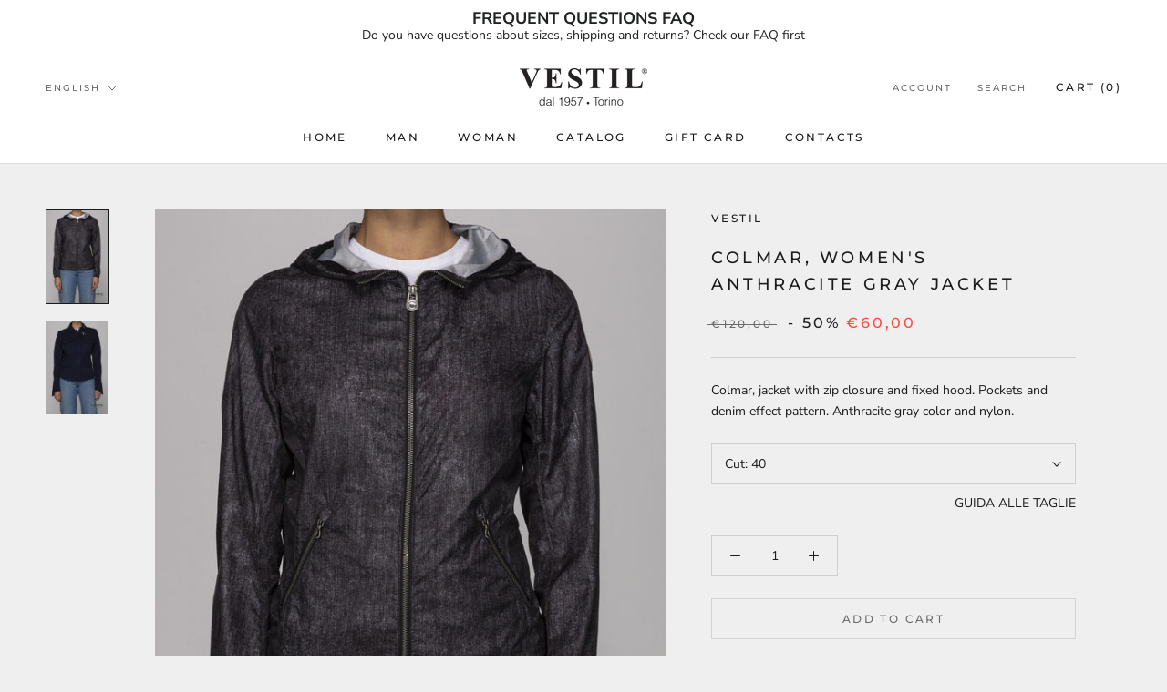

--- FILE ---
content_type: text/html; charset=utf-8
request_url: https://shop.vestil.it/en/products/vestil-colmar-giubbotto-grigio-antracite-donna-0000066019-colmarnero
body_size: 30298
content:
<!doctype html>

<html class="no-js" lang="en">
  <head>
    <!-- Google Tag Manager -->
    <script>(function(w,d,s,l,i){w[l]=w[l]||[];w[l].push({'gtm.start':
    new Date().getTime(),event:'gtm.js'});var f=d.getElementsByTagName(s)[0],
    j=d.createElement(s),dl=l!='dataLayer'?'&l='+l:'';j.async=true;j.src=
    'https://www.googletagmanager.com/gtm.js?id='+i+dl;f.parentNode.insertBefore(j,f);
    })(window,document,'script','dataLayer','GTM-T7LK2M7');</script>
    <!-- End Google Tag Manager -->
    <meta charset="utf-8"> 
    <meta http-equiv="X-UA-Compatible" content="IE=edge,chrome=1">
    <meta name="viewport" content="width=device-width, initial-scale=1.0, height=device-height, minimum-scale=1.0, maximum-scale=1.0">
    <meta name="theme-color" content="">

    <title>
      COLMAR, women&#39;s anthracite gray jacket &ndash; Vestil Shop
    </title><meta name="description" content="Colmar, jacket with zip closure and fixed hood. Pockets and denim effect pattern. Anthracite gray color and nylon."><link rel="canonical" href="https://shop.vestil.it/en/products/vestil-colmar-giubbotto-grigio-antracite-donna-0000066019-colmarnero"><link rel="shortcut icon" href="//shop.vestil.it/cdn/shop/files/favicon_96x.png?v=1649248139" type="image/png"><meta property="og:type" content="product">
  <meta property="og:title" content="COLMAR, women&#39;s anthracite gray jacket"><meta property="og:image" content="http://shop.vestil.it/cdn/shop/files/image_a7acba01-c4a6-4bd9-b724-1250a1d8b792.jpg?v=1756090735">
    <meta property="og:image:secure_url" content="https://shop.vestil.it/cdn/shop/files/image_a7acba01-c4a6-4bd9-b724-1250a1d8b792.jpg?v=1756090735">
    <meta property="og:image:width" content="1423">
    <meta property="og:image:height" content="2134"><meta property="product:price:amount" content="60,00">
  <meta property="product:price:currency" content="EUR"><meta property="og:description" content="Colmar, jacket with zip closure and fixed hood. Pockets and denim effect pattern. Anthracite gray color and nylon."><meta property="og:url" content="https://shop.vestil.it/en/products/vestil-colmar-giubbotto-grigio-antracite-donna-0000066019-colmarnero">
<meta property="og:site_name" content="Vestil Shop"><meta name="twitter:card" content="summary"><meta name="twitter:title" content="COLMAR, women&#39;s anthracite gray jacket">
  <meta name="twitter:description" content="Colmar, jacket with zip closure and fixed hood. Pockets and denim effect pattern. Anthracite gray color and nylon.">
  <meta name="twitter:image" content="https://shop.vestil.it/cdn/shop/files/image_a7acba01-c4a6-4bd9-b724-1250a1d8b792_600x600_crop_center.jpg?v=1756090735">
    <style>
  @font-face {
  font-family: Montserrat;
  font-weight: 500;
  font-style: normal;
  font-display: fallback;
  src: url("//shop.vestil.it/cdn/fonts/montserrat/montserrat_n5.07ef3781d9c78c8b93c98419da7ad4fbeebb6635.woff2") format("woff2"),
       url("//shop.vestil.it/cdn/fonts/montserrat/montserrat_n5.adf9b4bd8b0e4f55a0b203cdd84512667e0d5e4d.woff") format("woff");
}

  @font-face {
  font-family: "Nunito Sans";
  font-weight: 400;
  font-style: normal;
  font-display: fallback;
  src: url("//shop.vestil.it/cdn/fonts/nunito_sans/nunitosans_n4.0276fe080df0ca4e6a22d9cb55aed3ed5ba6b1da.woff2") format("woff2"),
       url("//shop.vestil.it/cdn/fonts/nunito_sans/nunitosans_n4.b4964bee2f5e7fd9c3826447e73afe2baad607b7.woff") format("woff");
}


  @font-face {
  font-family: "Nunito Sans";
  font-weight: 700;
  font-style: normal;
  font-display: fallback;
  src: url("//shop.vestil.it/cdn/fonts/nunito_sans/nunitosans_n7.25d963ed46da26098ebeab731e90d8802d989fa5.woff2") format("woff2"),
       url("//shop.vestil.it/cdn/fonts/nunito_sans/nunitosans_n7.d32e3219b3d2ec82285d3027bd673efc61a996c8.woff") format("woff");
}

  @font-face {
  font-family: "Nunito Sans";
  font-weight: 400;
  font-style: italic;
  font-display: fallback;
  src: url("//shop.vestil.it/cdn/fonts/nunito_sans/nunitosans_i4.6e408730afac1484cf297c30b0e67c86d17fc586.woff2") format("woff2"),
       url("//shop.vestil.it/cdn/fonts/nunito_sans/nunitosans_i4.c9b6dcbfa43622b39a5990002775a8381942ae38.woff") format("woff");
}

  @font-face {
  font-family: "Nunito Sans";
  font-weight: 700;
  font-style: italic;
  font-display: fallback;
  src: url("//shop.vestil.it/cdn/fonts/nunito_sans/nunitosans_i7.8c1124729eec046a321e2424b2acf328c2c12139.woff2") format("woff2"),
       url("//shop.vestil.it/cdn/fonts/nunito_sans/nunitosans_i7.af4cda04357273e0996d21184432bcb14651a64d.woff") format("woff");
}


  :root {
    --heading-font-family : Montserrat, sans-serif;
    --heading-font-weight : 500;
    --heading-font-style  : normal;

    --text-font-family : "Nunito Sans", sans-serif;
    --text-font-weight : 400;
    --text-font-style  : normal;

    --base-text-font-size   : 14px;
    --default-text-font-size: 14px;--background          : #efefef;
    --background-rgb      : 239, 239, 239;
    --light-background    : #ffffff;
    --light-background-rgb: 255, 255, 255;
    --heading-color       : #1c1b1b;
    --text-color          : #1c1b1b;
    --text-color-rgb      : 28, 27, 27;
    --text-color-light    : #6a6a6a;
    --text-color-light-rgb: 106, 106, 106;
    --link-color          : #6a6a6a;
    --link-color-rgb      : 106, 106, 106;
    --border-color        : #cfcfcf;
    --border-color-rgb    : 207, 207, 207;

    --button-background    : #1c1b1b;
    --button-background-rgb: 28, 27, 27;
    --button-text-color    : #ffffff;

    --header-background       : #ffffff;
    --header-heading-color    : #1c1b1b;
    --header-light-text-color : #6a6a6a;
    --header-border-color     : #dddddd;

    --footer-background    : #ffffff;
    --footer-text-color    : #6a6a6a;
    --footer-heading-color : #1c1b1b;
    --footer-border-color  : #e9e9e9;

    --navigation-background      : #1c1b1b;
    --navigation-background-rgb  : 28, 27, 27;
    --navigation-text-color      : #ffffff;
    --navigation-text-color-light: rgba(255, 255, 255, 0.5);
    --navigation-border-color    : rgba(255, 255, 255, 0.25);

    --newsletter-popup-background     : #1c1b1b;
    --newsletter-popup-text-color     : #ffffff;
    --newsletter-popup-text-color-rgb : 255, 255, 255;

    --secondary-elements-background       : #1c1b1b;
    --secondary-elements-background-rgb   : 28, 27, 27;
    --secondary-elements-text-color       : #ffffff;
    --secondary-elements-text-color-light : rgba(255, 255, 255, 0.5);
    --secondary-elements-border-color     : rgba(255, 255, 255, 0.25);

    --product-sale-price-color    : #f94c43;
    --product-sale-price-color-rgb: 249, 76, 67;
    --product-star-rating: #f6a429;

    /* Shopify related variables */
    --payment-terms-background-color: #efefef;

    /* Products */

    --horizontal-spacing-four-products-per-row: 60px;
        --horizontal-spacing-two-products-per-row : 60px;

    --vertical-spacing-four-products-per-row: 60px;
        --vertical-spacing-two-products-per-row : 75px;

    /* Animation */
    --drawer-transition-timing: cubic-bezier(0.645, 0.045, 0.355, 1);
    --header-base-height: 80px; /* We set a default for browsers that do not support CSS variables */

    /* Cursors */
    --cursor-zoom-in-svg    : url(//shop.vestil.it/cdn/shop/t/2/assets/cursor-zoom-in.svg?v=170532930330058140181649173758);
    --cursor-zoom-in-2x-svg : url(//shop.vestil.it/cdn/shop/t/2/assets/cursor-zoom-in-2x.svg?v=56685658183649387561649173758);
  }
</style>

<script>
  // IE11 does not have support for CSS variables, so we have to polyfill them
  if (!(((window || {}).CSS || {}).supports && window.CSS.supports('(--a: 0)'))) {
    const script = document.createElement('script');
    script.type = 'text/javascript';
    script.src = 'https://cdn.jsdelivr.net/npm/css-vars-ponyfill@2';
    script.onload = function() {
      cssVars({});
    };

    document.getElementsByTagName('head')[0].appendChild(script);
  }
</script>

    <script>window.performance && window.performance.mark && window.performance.mark('shopify.content_for_header.start');</script><meta name="google-site-verification" content="ijFq5ldkk87Ts131QtrUayjXATB9dnmYGbz4ZCida1I">
<meta id="shopify-digital-wallet" name="shopify-digital-wallet" content="/61388062917/digital_wallets/dialog">
<meta name="shopify-checkout-api-token" content="76ce8ba082992d38cbad3a23c49ad8af">
<meta id="in-context-paypal-metadata" data-shop-id="61388062917" data-venmo-supported="false" data-environment="production" data-locale="en_US" data-paypal-v4="true" data-currency="EUR">
<link rel="alternate" hreflang="x-default" href="https://shop.vestil.it/products/vestil-colmar-giubbotto-grigio-antracite-donna-0000066019-colmarnero">
<link rel="alternate" hreflang="it" href="https://shop.vestil.it/products/vestil-colmar-giubbotto-grigio-antracite-donna-0000066019-colmarnero">
<link rel="alternate" hreflang="en" href="https://shop.vestil.it/en/products/vestil-colmar-giubbotto-grigio-antracite-donna-0000066019-colmarnero">
<link rel="alternate" type="application/json+oembed" href="https://shop.vestil.it/en/products/vestil-colmar-giubbotto-grigio-antracite-donna-0000066019-colmarnero.oembed">
<script async="async" src="/checkouts/internal/preloads.js?locale=en-IT"></script>
<script id="shopify-features" type="application/json">{"accessToken":"76ce8ba082992d38cbad3a23c49ad8af","betas":["rich-media-storefront-analytics"],"domain":"shop.vestil.it","predictiveSearch":true,"shopId":61388062917,"locale":"en"}</script>
<script>var Shopify = Shopify || {};
Shopify.shop = "vestilshop.myshopify.com";
Shopify.locale = "en";
Shopify.currency = {"active":"EUR","rate":"1.0"};
Shopify.country = "IT";
Shopify.theme = {"name":"Prestige","id":129403420869,"schema_name":"Prestige","schema_version":"5.6.2","theme_store_id":855,"role":"main"};
Shopify.theme.handle = "null";
Shopify.theme.style = {"id":null,"handle":null};
Shopify.cdnHost = "shop.vestil.it/cdn";
Shopify.routes = Shopify.routes || {};
Shopify.routes.root = "/en/";</script>
<script type="module">!function(o){(o.Shopify=o.Shopify||{}).modules=!0}(window);</script>
<script>!function(o){function n(){var o=[];function n(){o.push(Array.prototype.slice.apply(arguments))}return n.q=o,n}var t=o.Shopify=o.Shopify||{};t.loadFeatures=n(),t.autoloadFeatures=n()}(window);</script>
<script id="shop-js-analytics" type="application/json">{"pageType":"product"}</script>
<script defer="defer" async type="module" src="//shop.vestil.it/cdn/shopifycloud/shop-js/modules/v2/client.init-shop-cart-sync_BApSsMSl.en.esm.js"></script>
<script defer="defer" async type="module" src="//shop.vestil.it/cdn/shopifycloud/shop-js/modules/v2/chunk.common_CBoos6YZ.esm.js"></script>
<script type="module">
  await import("//shop.vestil.it/cdn/shopifycloud/shop-js/modules/v2/client.init-shop-cart-sync_BApSsMSl.en.esm.js");
await import("//shop.vestil.it/cdn/shopifycloud/shop-js/modules/v2/chunk.common_CBoos6YZ.esm.js");

  window.Shopify.SignInWithShop?.initShopCartSync?.({"fedCMEnabled":true,"windoidEnabled":true});

</script>
<script>(function() {
  var isLoaded = false;
  function asyncLoad() {
    if (isLoaded) return;
    isLoaded = true;
    var urls = ["https:\/\/wrapin.prezenapps.com\/public\/js\/load-wrapin-v5-app.js?shop=vestilshop.myshopify.com"];
    for (var i = 0; i < urls.length; i++) {
      var s = document.createElement('script');
      s.type = 'text/javascript';
      s.async = true;
      s.src = urls[i];
      var x = document.getElementsByTagName('script')[0];
      x.parentNode.insertBefore(s, x);
    }
  };
  if(window.attachEvent) {
    window.attachEvent('onload', asyncLoad);
  } else {
    window.addEventListener('load', asyncLoad, false);
  }
})();</script>
<script id="__st">var __st={"a":61388062917,"offset":3600,"reqid":"10a34866-fab9-4282-aa87-2d2b97e3d5dc-1768905120","pageurl":"shop.vestil.it\/en\/products\/vestil-colmar-giubbotto-grigio-antracite-donna-0000066019-colmarnero","u":"2fd0f563914f","p":"product","rtyp":"product","rid":7200900546757};</script>
<script>window.ShopifyPaypalV4VisibilityTracking = true;</script>
<script id="captcha-bootstrap">!function(){'use strict';const t='contact',e='account',n='new_comment',o=[[t,t],['blogs',n],['comments',n],[t,'customer']],c=[[e,'customer_login'],[e,'guest_login'],[e,'recover_customer_password'],[e,'create_customer']],r=t=>t.map((([t,e])=>`form[action*='/${t}']:not([data-nocaptcha='true']) input[name='form_type'][value='${e}']`)).join(','),a=t=>()=>t?[...document.querySelectorAll(t)].map((t=>t.form)):[];function s(){const t=[...o],e=r(t);return a(e)}const i='password',u='form_key',d=['recaptcha-v3-token','g-recaptcha-response','h-captcha-response',i],f=()=>{try{return window.sessionStorage}catch{return}},m='__shopify_v',_=t=>t.elements[u];function p(t,e,n=!1){try{const o=window.sessionStorage,c=JSON.parse(o.getItem(e)),{data:r}=function(t){const{data:e,action:n}=t;return t[m]||n?{data:e,action:n}:{data:t,action:n}}(c);for(const[e,n]of Object.entries(r))t.elements[e]&&(t.elements[e].value=n);n&&o.removeItem(e)}catch(o){console.error('form repopulation failed',{error:o})}}const l='form_type',E='cptcha';function T(t){t.dataset[E]=!0}const w=window,h=w.document,L='Shopify',v='ce_forms',y='captcha';let A=!1;((t,e)=>{const n=(g='f06e6c50-85a8-45c8-87d0-21a2b65856fe',I='https://cdn.shopify.com/shopifycloud/storefront-forms-hcaptcha/ce_storefront_forms_captcha_hcaptcha.v1.5.2.iife.js',D={infoText:'Protected by hCaptcha',privacyText:'Privacy',termsText:'Terms'},(t,e,n)=>{const o=w[L][v],c=o.bindForm;if(c)return c(t,g,e,D).then(n);var r;o.q.push([[t,g,e,D],n]),r=I,A||(h.body.append(Object.assign(h.createElement('script'),{id:'captcha-provider',async:!0,src:r})),A=!0)});var g,I,D;w[L]=w[L]||{},w[L][v]=w[L][v]||{},w[L][v].q=[],w[L][y]=w[L][y]||{},w[L][y].protect=function(t,e){n(t,void 0,e),T(t)},Object.freeze(w[L][y]),function(t,e,n,w,h,L){const[v,y,A,g]=function(t,e,n){const i=e?o:[],u=t?c:[],d=[...i,...u],f=r(d),m=r(i),_=r(d.filter((([t,e])=>n.includes(e))));return[a(f),a(m),a(_),s()]}(w,h,L),I=t=>{const e=t.target;return e instanceof HTMLFormElement?e:e&&e.form},D=t=>v().includes(t);t.addEventListener('submit',(t=>{const e=I(t);if(!e)return;const n=D(e)&&!e.dataset.hcaptchaBound&&!e.dataset.recaptchaBound,o=_(e),c=g().includes(e)&&(!o||!o.value);(n||c)&&t.preventDefault(),c&&!n&&(function(t){try{if(!f())return;!function(t){const e=f();if(!e)return;const n=_(t);if(!n)return;const o=n.value;o&&e.removeItem(o)}(t);const e=Array.from(Array(32),(()=>Math.random().toString(36)[2])).join('');!function(t,e){_(t)||t.append(Object.assign(document.createElement('input'),{type:'hidden',name:u})),t.elements[u].value=e}(t,e),function(t,e){const n=f();if(!n)return;const o=[...t.querySelectorAll(`input[type='${i}']`)].map((({name:t})=>t)),c=[...d,...o],r={};for(const[a,s]of new FormData(t).entries())c.includes(a)||(r[a]=s);n.setItem(e,JSON.stringify({[m]:1,action:t.action,data:r}))}(t,e)}catch(e){console.error('failed to persist form',e)}}(e),e.submit())}));const S=(t,e)=>{t&&!t.dataset[E]&&(n(t,e.some((e=>e===t))),T(t))};for(const o of['focusin','change'])t.addEventListener(o,(t=>{const e=I(t);D(e)&&S(e,y())}));const B=e.get('form_key'),M=e.get(l),P=B&&M;t.addEventListener('DOMContentLoaded',(()=>{const t=y();if(P)for(const e of t)e.elements[l].value===M&&p(e,B);[...new Set([...A(),...v().filter((t=>'true'===t.dataset.shopifyCaptcha))])].forEach((e=>S(e,t)))}))}(h,new URLSearchParams(w.location.search),n,t,e,['guest_login'])})(!0,!0)}();</script>
<script integrity="sha256-4kQ18oKyAcykRKYeNunJcIwy7WH5gtpwJnB7kiuLZ1E=" data-source-attribution="shopify.loadfeatures" defer="defer" src="//shop.vestil.it/cdn/shopifycloud/storefront/assets/storefront/load_feature-a0a9edcb.js" crossorigin="anonymous"></script>
<script data-source-attribution="shopify.dynamic_checkout.dynamic.init">var Shopify=Shopify||{};Shopify.PaymentButton=Shopify.PaymentButton||{isStorefrontPortableWallets:!0,init:function(){window.Shopify.PaymentButton.init=function(){};var t=document.createElement("script");t.src="https://shop.vestil.it/cdn/shopifycloud/portable-wallets/latest/portable-wallets.en.js",t.type="module",document.head.appendChild(t)}};
</script>
<script data-source-attribution="shopify.dynamic_checkout.buyer_consent">
  function portableWalletsHideBuyerConsent(e){var t=document.getElementById("shopify-buyer-consent"),n=document.getElementById("shopify-subscription-policy-button");t&&n&&(t.classList.add("hidden"),t.setAttribute("aria-hidden","true"),n.removeEventListener("click",e))}function portableWalletsShowBuyerConsent(e){var t=document.getElementById("shopify-buyer-consent"),n=document.getElementById("shopify-subscription-policy-button");t&&n&&(t.classList.remove("hidden"),t.removeAttribute("aria-hidden"),n.addEventListener("click",e))}window.Shopify?.PaymentButton&&(window.Shopify.PaymentButton.hideBuyerConsent=portableWalletsHideBuyerConsent,window.Shopify.PaymentButton.showBuyerConsent=portableWalletsShowBuyerConsent);
</script>
<script>
  function portableWalletsCleanup(e){e&&e.src&&console.error("Failed to load portable wallets script "+e.src);var t=document.querySelectorAll("shopify-accelerated-checkout .shopify-payment-button__skeleton, shopify-accelerated-checkout-cart .wallet-cart-button__skeleton"),e=document.getElementById("shopify-buyer-consent");for(let e=0;e<t.length;e++)t[e].remove();e&&e.remove()}function portableWalletsNotLoadedAsModule(e){e instanceof ErrorEvent&&"string"==typeof e.message&&e.message.includes("import.meta")&&"string"==typeof e.filename&&e.filename.includes("portable-wallets")&&(window.removeEventListener("error",portableWalletsNotLoadedAsModule),window.Shopify.PaymentButton.failedToLoad=e,"loading"===document.readyState?document.addEventListener("DOMContentLoaded",window.Shopify.PaymentButton.init):window.Shopify.PaymentButton.init())}window.addEventListener("error",portableWalletsNotLoadedAsModule);
</script>

<script type="module" src="https://shop.vestil.it/cdn/shopifycloud/portable-wallets/latest/portable-wallets.en.js" onError="portableWalletsCleanup(this)" crossorigin="anonymous"></script>
<script nomodule>
  document.addEventListener("DOMContentLoaded", portableWalletsCleanup);
</script>

<link id="shopify-accelerated-checkout-styles" rel="stylesheet" media="screen" href="https://shop.vestil.it/cdn/shopifycloud/portable-wallets/latest/accelerated-checkout-backwards-compat.css" crossorigin="anonymous">
<style id="shopify-accelerated-checkout-cart">
        #shopify-buyer-consent {
  margin-top: 1em;
  display: inline-block;
  width: 100%;
}

#shopify-buyer-consent.hidden {
  display: none;
}

#shopify-subscription-policy-button {
  background: none;
  border: none;
  padding: 0;
  text-decoration: underline;
  font-size: inherit;
  cursor: pointer;
}

#shopify-subscription-policy-button::before {
  box-shadow: none;
}

      </style>

<script>window.performance && window.performance.mark && window.performance.mark('shopify.content_for_header.end');</script>

    <link rel="stylesheet" href="//shop.vestil.it/cdn/shop/t/2/assets/theme.css?v=180227034830279257151709823090">

    <script>// This allows to expose several variables to the global scope, to be used in scripts
      window.theme = {
        pageType: "product",
        moneyFormat: "€{{amount_with_comma_separator}}",
        moneyWithCurrencyFormat: "€{{amount_with_comma_separator}} EUR",
        currencyCodeEnabled: false,
        productImageSize: "natural",
        searchMode: "product,article",
        showPageTransition: false,
        showElementStaggering: true,
        showImageZooming: true
      };

      window.routes = {
        rootUrl: "\/en",
        rootUrlWithoutSlash: "\/en",
        cartUrl: "\/en\/cart",
        cartAddUrl: "\/en\/cart\/add",
        cartChangeUrl: "\/en\/cart\/change",
        searchUrl: "\/en\/search",
        productRecommendationsUrl: "\/en\/recommendations\/products"
      };

      window.languages = {
        cartAddNote: "Add Order Note",
        cartEditNote: "Edit Order Note",
        productImageLoadingError: "This image could not be loaded. Please try to reload the page.",
        productFormAddToCart: "Add to cart",
        productFormUnavailable: "Unavailable",
        productFormSoldOut: "Sold Out",
        shippingEstimatorOneResult: "1 option available:",
        shippingEstimatorMoreResults: "{{count}} options available:",
        shippingEstimatorNoResults: "No shipping could be found"
      };

      window.lazySizesConfig = {
        loadHidden: false,
        hFac: 0.5,
        expFactor: 2,
        ricTimeout: 150,
        lazyClass: 'Image--lazyLoad',
        loadingClass: 'Image--lazyLoading',
        loadedClass: 'Image--lazyLoaded'
      };

      document.documentElement.className = document.documentElement.className.replace('no-js', 'js');
      document.documentElement.style.setProperty('--window-height', window.innerHeight + 'px');

      // We do a quick detection of some features (we could use Modernizr but for so little...)
      (function() {
        document.documentElement.className += ((window.CSS && window.CSS.supports('(position: sticky) or (position: -webkit-sticky)')) ? ' supports-sticky' : ' no-supports-sticky');
        document.documentElement.className += (window.matchMedia('(-moz-touch-enabled: 1), (hover: none)')).matches ? ' no-supports-hover' : ' supports-hover';
      }());

      
    </script>

    <script src="//shop.vestil.it/cdn/shop/t/2/assets/lazysizes.min.js?v=174358363404432586981649173748" async></script><script src="//shop.vestil.it/cdn/shop/t/2/assets/libs.min.js?v=26178543184394469741649173748" defer></script>
    <script src="//shop.vestil.it/cdn/shop/t/2/assets/theme.js?v=116291210821653663351649173749" defer></script>
    <script src="//shop.vestil.it/cdn/shop/t/2/assets/custom.js?v=183944157590872491501649173747" defer></script>

    <script>
      (function () {
        window.onpageshow = function() {
          if (window.theme.showPageTransition) {
            var pageTransition = document.querySelector('.PageTransition');

            if (pageTransition) {
              pageTransition.style.visibility = 'visible';
              pageTransition.style.opacity = '0';
            }
          }

          // When the page is loaded from the cache, we have to reload the cart content
          document.documentElement.dispatchEvent(new CustomEvent('cart:refresh', {
            bubbles: true
          }));
        };
      })();
    </script>

    
  <script type="application/ld+json">
  {
    "@context": "http://schema.org",
    "@type": "Product",
    "offers": [{
          "@type": "Offer",
          "name": "40",
          "availability":"https://schema.org/InStock",
          "price": 60.0,
          "priceCurrency": "EUR",
          "priceValidUntil": "2026-01-30","sku": "0000066019COLMARNERO-40","url": "/en/products/vestil-colmar-giubbotto-grigio-antracite-donna-0000066019-colmarnero?variant=41508623483077"
        },
{
          "@type": "Offer",
          "name": "42",
          "availability":"https://schema.org/InStock",
          "price": 60.0,
          "priceCurrency": "EUR",
          "priceValidUntil": "2026-01-30","sku": "0000066019COLMARNERO-42","url": "/en/products/vestil-colmar-giubbotto-grigio-antracite-donna-0000066019-colmarnero?variant=41508623515845"
        },
{
          "@type": "Offer",
          "name": "46",
          "availability":"https://schema.org/InStock",
          "price": 60.0,
          "priceCurrency": "EUR",
          "priceValidUntil": "2026-01-30","sku": "0000066019COLMARNERO-46","url": "/en/products/vestil-colmar-giubbotto-grigio-antracite-donna-0000066019-colmarnero?variant=41508623548613"
        }
],
    "brand": {
      "name": "VESTIL"
    },
    "name": "COLMAR, women's anthracite gray jacket",
    "description": "Colmar, jacket with zip closure and fixed hood. Pockets and denim effect pattern. Anthracite gray color and nylon.",
    "category": "Giubbotto",
    "url": "/en/products/vestil-colmar-giubbotto-grigio-antracite-donna-0000066019-colmarnero",
    "sku": "0000066019COLMARNERO-40",
    "image": {
      "@type": "ImageObject",
      "url": "https://shop.vestil.it/cdn/shop/files/image_a7acba01-c4a6-4bd9-b724-1250a1d8b792_1024x.jpg?v=1756090735",
      "image": "https://shop.vestil.it/cdn/shop/files/image_a7acba01-c4a6-4bd9-b724-1250a1d8b792_1024x.jpg?v=1756090735",
      "name": "COLMAR, women's anthracite gray jacket",
      "width": "1024",
      "height": "1024"
    }
  }
  </script>



  <script type="application/ld+json">
  {
    "@context": "http://schema.org",
    "@type": "BreadcrumbList",
  "itemListElement": [{
      "@type": "ListItem",
      "position": 1,
      "name": "Home",
      "item": "https://shop.vestil.it"
    },{
          "@type": "ListItem",
          "position": 2,
          "name": "COLMAR, women's anthracite gray jacket",
          "item": "https://shop.vestil.it/en/products/vestil-colmar-giubbotto-grigio-antracite-donna-0000066019-colmarnero"
        }]
  }
  </script>

  <!-- BEGIN app block: shopify://apps/cmp-insert-code/blocks/cmp-insert-code/78eb98c3-3331-4186-baf2-1c07c0f8c0d1 -->



    
        <script type="text/javascript" src="https://embeds.iubenda.com/widgets/ce5d1d24-0efa-4f28-8d9d-d999578f46dd.js"></script>
<script type="text/javascript">(function (w,d) {var loader = function () {var s = d.createElement("script"), tag = d.getElementsByTagName("script")[0]; s.src="https://cdn.iubenda.com/iubenda.js"; tag.parentNode.insertBefore(s,tag);}; if(w.addEventListener){w.addEventListener("load", loader, false);}else if(w.attachEvent){w.attachEvent("onload", loader);}else{w.onload = loader;}})(window, document);</script>

        
            <script src="https://cdn.shopify.com/extensions/01997bfc-7953-7065-a673-0189ed6a04ef/shopify-app-template-php-77/assets/consent-tracking.js" type="text/javascript" async></script>
        
    

<!-- END app block --><!-- BEGIN app block: shopify://apps/essential-announcer/blocks/app-embed/93b5429f-c8d6-4c33-ae14-250fd84f361b --><script>
  
    window.essentialAnnouncementConfigs = [{"id":"59c616a6-4400-47d9-827c-74f32819a1b7","createdAt":"2024-03-07T14:15:42.744+00:00","name":"FAQ","title":"DOMANDE FREQUENTI FAQ","subheading":"Hai domande su taglie, spedizioni e resi? Consulta prima le nostre FAQ","style":{"selectedTemplate":"custom","position":"top-page","stickyBar":false,"backgroundType":"singleBackground","singleColor":"#FFFFFF","gradientTurn":"90","gradientStart":"#DDDDDD","gradientEnd":"#FFFFFF","borderRadius":"0","borderSize":"0","borderColor":"#c5c8d1","titleSize":"18","titleColor":"#202223","font":"","subheadingSize":"14","subheadingColor":"#202223","buttonBackgroundColor":"#202223","buttonFontSize":"14","buttonFontColor":"#FFFFFF","buttonBorderRadius":"4","closeIconColor":"#6d7175","arrowIconColor":"#6d7175"},"announcementType":"simple","announcementPlacement":"","published":true,"showOnProducts":[],"showOnCollections":[],"updatedAt":"2024-04-08T08:23:53.089+00:00","CTAType":"clickable","CTALink":"https://shop.vestil.it/pages/faq","closeButton":false,"buttonText":"Shop now!","announcements":[{"title":"Enjoy a 20% discount on all our products!","subheading":"","CTAType":"button","buttonText":"Shop now!","CTALink":"","id":575},{"title":"Enjoy a 20% discount on all our products!","subheading":"","CTAType":"button","buttonText":"Shop now!","CTALink":"","id":901}],"shop":"vestilshop.myshopify.com","animationSpeed":80,"rotateDuration":4,"translations":[{"title":"FREQUENT QUESTIONS FAQ","subheading":"Do you have questions about sizes, shipping and returns? Check our FAQ first","buttonText":"","locale":"en","itemType":"simple","itemId":"","id":435},{"title":"DOMANDE FREQUENTI FAQ","subheading":"Hai domande su taglie, spedizioni e resi? Consulta prima le nostre FAQ","buttonText":"","locale":"it","itemType":"simple","itemId":"","id":764}]}];
  
  window.essentialAnnouncementMeta = {
    productCollections: [{"id":291171336389,"handle":"autunno-inverno","title":"Primavera \/ Estate","updated_at":"2026-01-07T04:47:10+01:00","body_html":"","published_at":"2022-11-07T17:15:00+01:00","sort_order":"manual","template_suffix":"","disjunctive":false,"rules":[{"column":"tag","relation":"equals","condition":"ONLD1"}],"published_scope":"global"},{"id":289790427333,"handle":"giubbotti","title":"Giubbotti","updated_at":"2026-01-11T04:44:32+01:00","body_html":"","published_at":"2022-09-13T15:34:43+02:00","sort_order":"best-selling","template_suffix":"","disjunctive":false,"rules":[{"column":"type","relation":"equals","condition":"Giubbotto"}],"published_scope":"global"},{"id":288276644037,"handle":"donna","title":"Collezione Donna","updated_at":"2026-01-20T11:15:11+01:00","body_html":"","published_at":"2022-07-12T09:11:52+02:00","sort_order":"best-selling","template_suffix":"","disjunctive":false,"rules":[{"column":"tag","relation":"equals","condition":"SETTORE_Donna"}],"published_scope":"global"}],
    productData: {"id":7200900546757,"title":"COLMAR, women's anthracite gray jacket","handle":"vestil-colmar-giubbotto-grigio-antracite-donna-0000066019-colmarnero","description":"Colmar, jacket with zip closure and fixed hood. Pockets and denim effect pattern. Anthracite gray color and nylon.","published_at":"2026-01-05T04:48:29+01:00","created_at":"2022-07-07T10:54:30+02:00","vendor":"VESTIL","type":"Giubbotto","tags":["0000066019","0000066019COLMARNERO","5769945","Abbigliamento","BRAND_VESTIL","CATEGORIA_online","COLMARNERO","COLORE_Grigio antracite","Donna","Giubbotto","Grigio antracite","GRUPPO_Giubbotto","MADEIN_","Main","MODELLO_0000066019","MOTIVO_","Nylon","ONLD1","online","PREVENDITA","SALDI","SCALATAGLIE_Donna","SETTORE_Donna","SETTORE_Woman","SKU_0000066019COLMARNERO","STAGIONE_ONLD1","SUPERGRUPPO_Abbigliamento","SUPERGRUPPOSUPER_","TESSUTO_Nylon","TIPOCOLLEZIONE_Main","VAID_5769945","VARIANTE_COLMARNERO","VESTIL","Woman"],"price":6000,"price_min":6000,"price_max":6000,"available":true,"price_varies":false,"compare_at_price":12000,"compare_at_price_min":12000,"compare_at_price_max":12000,"compare_at_price_varies":false,"variants":[{"id":41508623483077,"title":"40","option1":"40","option2":null,"option3":null,"sku":"0000066019COLMARNERO-40","requires_shipping":true,"taxable":true,"featured_image":null,"available":true,"name":"COLMAR, women's anthracite gray jacket - 40","public_title":"40","options":["40"],"price":6000,"weight":0,"compare_at_price":12000,"inventory_management":"shopify","barcode":"","requires_selling_plan":false,"selling_plan_allocations":[]},{"id":41508623515845,"title":"42","option1":"42","option2":null,"option3":null,"sku":"0000066019COLMARNERO-42","requires_shipping":true,"taxable":true,"featured_image":null,"available":true,"name":"COLMAR, women's anthracite gray jacket - 42","public_title":"42","options":["42"],"price":6000,"weight":0,"compare_at_price":12000,"inventory_management":"shopify","barcode":"","requires_selling_plan":false,"selling_plan_allocations":[]},{"id":41508623548613,"title":"46","option1":"46","option2":null,"option3":null,"sku":"0000066019COLMARNERO-46","requires_shipping":true,"taxable":true,"featured_image":null,"available":true,"name":"COLMAR, women's anthracite gray jacket - 46","public_title":"46","options":["46"],"price":6000,"weight":0,"compare_at_price":12000,"inventory_management":"shopify","barcode":"","requires_selling_plan":false,"selling_plan_allocations":[]}],"images":["\/\/shop.vestil.it\/cdn\/shop\/files\/image_a7acba01-c4a6-4bd9-b724-1250a1d8b792.jpg?v=1756090735","\/\/shop.vestil.it\/cdn\/shop\/files\/image_36338985-8fa4-405c-94cb-27f4024f4ab4.jpg?v=1756090738"],"featured_image":"\/\/shop.vestil.it\/cdn\/shop\/files\/image_a7acba01-c4a6-4bd9-b724-1250a1d8b792.jpg?v=1756090735","options":["Cut"],"media":[{"alt":null,"id":52409399411019,"position":1,"preview_image":{"aspect_ratio":0.667,"height":2134,"width":1423,"src":"\/\/shop.vestil.it\/cdn\/shop\/files\/image_a7acba01-c4a6-4bd9-b724-1250a1d8b792.jpg?v=1756090735"},"aspect_ratio":0.667,"height":2134,"media_type":"image","src":"\/\/shop.vestil.it\/cdn\/shop\/files\/image_a7acba01-c4a6-4bd9-b724-1250a1d8b792.jpg?v=1756090735","width":1423},{"alt":null,"id":52409399574859,"position":2,"preview_image":{"aspect_ratio":0.667,"height":2134,"width":1423,"src":"\/\/shop.vestil.it\/cdn\/shop\/files\/image_36338985-8fa4-405c-94cb-27f4024f4ab4.jpg?v=1756090738"},"aspect_ratio":0.667,"height":2134,"media_type":"image","src":"\/\/shop.vestil.it\/cdn\/shop\/files\/image_36338985-8fa4-405c-94cb-27f4024f4ab4.jpg?v=1756090738","width":1423}],"requires_selling_plan":false,"selling_plan_groups":[],"content":"Colmar, jacket with zip closure and fixed hood. Pockets and denim effect pattern. Anthracite gray color and nylon."},
    templateName: "product",
    collectionId: null,
  };
</script>

 
<style>
.essential_annoucement_bar_wrapper {display: none;}
</style>


<script src="https://cdn.shopify.com/extensions/019b9d60-ed7c-7464-ac3f-9e23a48d54ca/essential-announcement-bar-74/assets/announcement-bar-essential-apps.js" defer></script>

<!-- END app block --><script src="https://cdn.shopify.com/extensions/19689677-6488-4a31-adf3-fcf4359c5fd9/forms-2295/assets/shopify-forms-loader.js" type="text/javascript" defer="defer"></script>
<script src="https://cdn.shopify.com/extensions/4d5a2c47-c9fc-4724-a26e-14d501c856c6/attrac-6/assets/attrac-embed-bars.js" type="text/javascript" defer="defer"></script>
<link href="https://monorail-edge.shopifysvc.com" rel="dns-prefetch">
<script>(function(){if ("sendBeacon" in navigator && "performance" in window) {try {var session_token_from_headers = performance.getEntriesByType('navigation')[0].serverTiming.find(x => x.name == '_s').description;} catch {var session_token_from_headers = undefined;}var session_cookie_matches = document.cookie.match(/_shopify_s=([^;]*)/);var session_token_from_cookie = session_cookie_matches && session_cookie_matches.length === 2 ? session_cookie_matches[1] : "";var session_token = session_token_from_headers || session_token_from_cookie || "";function handle_abandonment_event(e) {var entries = performance.getEntries().filter(function(entry) {return /monorail-edge.shopifysvc.com/.test(entry.name);});if (!window.abandonment_tracked && entries.length === 0) {window.abandonment_tracked = true;var currentMs = Date.now();var navigation_start = performance.timing.navigationStart;var payload = {shop_id: 61388062917,url: window.location.href,navigation_start,duration: currentMs - navigation_start,session_token,page_type: "product"};window.navigator.sendBeacon("https://monorail-edge.shopifysvc.com/v1/produce", JSON.stringify({schema_id: "online_store_buyer_site_abandonment/1.1",payload: payload,metadata: {event_created_at_ms: currentMs,event_sent_at_ms: currentMs}}));}}window.addEventListener('pagehide', handle_abandonment_event);}}());</script>
<script id="web-pixels-manager-setup">(function e(e,d,r,n,o){if(void 0===o&&(o={}),!Boolean(null===(a=null===(i=window.Shopify)||void 0===i?void 0:i.analytics)||void 0===a?void 0:a.replayQueue)){var i,a;window.Shopify=window.Shopify||{};var t=window.Shopify;t.analytics=t.analytics||{};var s=t.analytics;s.replayQueue=[],s.publish=function(e,d,r){return s.replayQueue.push([e,d,r]),!0};try{self.performance.mark("wpm:start")}catch(e){}var l=function(){var e={modern:/Edge?\/(1{2}[4-9]|1[2-9]\d|[2-9]\d{2}|\d{4,})\.\d+(\.\d+|)|Firefox\/(1{2}[4-9]|1[2-9]\d|[2-9]\d{2}|\d{4,})\.\d+(\.\d+|)|Chrom(ium|e)\/(9{2}|\d{3,})\.\d+(\.\d+|)|(Maci|X1{2}).+ Version\/(15\.\d+|(1[6-9]|[2-9]\d|\d{3,})\.\d+)([,.]\d+|)( \(\w+\)|)( Mobile\/\w+|) Safari\/|Chrome.+OPR\/(9{2}|\d{3,})\.\d+\.\d+|(CPU[ +]OS|iPhone[ +]OS|CPU[ +]iPhone|CPU IPhone OS|CPU iPad OS)[ +]+(15[._]\d+|(1[6-9]|[2-9]\d|\d{3,})[._]\d+)([._]\d+|)|Android:?[ /-](13[3-9]|1[4-9]\d|[2-9]\d{2}|\d{4,})(\.\d+|)(\.\d+|)|Android.+Firefox\/(13[5-9]|1[4-9]\d|[2-9]\d{2}|\d{4,})\.\d+(\.\d+|)|Android.+Chrom(ium|e)\/(13[3-9]|1[4-9]\d|[2-9]\d{2}|\d{4,})\.\d+(\.\d+|)|SamsungBrowser\/([2-9]\d|\d{3,})\.\d+/,legacy:/Edge?\/(1[6-9]|[2-9]\d|\d{3,})\.\d+(\.\d+|)|Firefox\/(5[4-9]|[6-9]\d|\d{3,})\.\d+(\.\d+|)|Chrom(ium|e)\/(5[1-9]|[6-9]\d|\d{3,})\.\d+(\.\d+|)([\d.]+$|.*Safari\/(?![\d.]+ Edge\/[\d.]+$))|(Maci|X1{2}).+ Version\/(10\.\d+|(1[1-9]|[2-9]\d|\d{3,})\.\d+)([,.]\d+|)( \(\w+\)|)( Mobile\/\w+|) Safari\/|Chrome.+OPR\/(3[89]|[4-9]\d|\d{3,})\.\d+\.\d+|(CPU[ +]OS|iPhone[ +]OS|CPU[ +]iPhone|CPU IPhone OS|CPU iPad OS)[ +]+(10[._]\d+|(1[1-9]|[2-9]\d|\d{3,})[._]\d+)([._]\d+|)|Android:?[ /-](13[3-9]|1[4-9]\d|[2-9]\d{2}|\d{4,})(\.\d+|)(\.\d+|)|Mobile Safari.+OPR\/([89]\d|\d{3,})\.\d+\.\d+|Android.+Firefox\/(13[5-9]|1[4-9]\d|[2-9]\d{2}|\d{4,})\.\d+(\.\d+|)|Android.+Chrom(ium|e)\/(13[3-9]|1[4-9]\d|[2-9]\d{2}|\d{4,})\.\d+(\.\d+|)|Android.+(UC? ?Browser|UCWEB|U3)[ /]?(15\.([5-9]|\d{2,})|(1[6-9]|[2-9]\d|\d{3,})\.\d+)\.\d+|SamsungBrowser\/(5\.\d+|([6-9]|\d{2,})\.\d+)|Android.+MQ{2}Browser\/(14(\.(9|\d{2,})|)|(1[5-9]|[2-9]\d|\d{3,})(\.\d+|))(\.\d+|)|K[Aa][Ii]OS\/(3\.\d+|([4-9]|\d{2,})\.\d+)(\.\d+|)/},d=e.modern,r=e.legacy,n=navigator.userAgent;return n.match(d)?"modern":n.match(r)?"legacy":"unknown"}(),u="modern"===l?"modern":"legacy",c=(null!=n?n:{modern:"",legacy:""})[u],f=function(e){return[e.baseUrl,"/wpm","/b",e.hashVersion,"modern"===e.buildTarget?"m":"l",".js"].join("")}({baseUrl:d,hashVersion:r,buildTarget:u}),m=function(e){var d=e.version,r=e.bundleTarget,n=e.surface,o=e.pageUrl,i=e.monorailEndpoint;return{emit:function(e){var a=e.status,t=e.errorMsg,s=(new Date).getTime(),l=JSON.stringify({metadata:{event_sent_at_ms:s},events:[{schema_id:"web_pixels_manager_load/3.1",payload:{version:d,bundle_target:r,page_url:o,status:a,surface:n,error_msg:t},metadata:{event_created_at_ms:s}}]});if(!i)return console&&console.warn&&console.warn("[Web Pixels Manager] No Monorail endpoint provided, skipping logging."),!1;try{return self.navigator.sendBeacon.bind(self.navigator)(i,l)}catch(e){}var u=new XMLHttpRequest;try{return u.open("POST",i,!0),u.setRequestHeader("Content-Type","text/plain"),u.send(l),!0}catch(e){return console&&console.warn&&console.warn("[Web Pixels Manager] Got an unhandled error while logging to Monorail."),!1}}}}({version:r,bundleTarget:l,surface:e.surface,pageUrl:self.location.href,monorailEndpoint:e.monorailEndpoint});try{o.browserTarget=l,function(e){var d=e.src,r=e.async,n=void 0===r||r,o=e.onload,i=e.onerror,a=e.sri,t=e.scriptDataAttributes,s=void 0===t?{}:t,l=document.createElement("script"),u=document.querySelector("head"),c=document.querySelector("body");if(l.async=n,l.src=d,a&&(l.integrity=a,l.crossOrigin="anonymous"),s)for(var f in s)if(Object.prototype.hasOwnProperty.call(s,f))try{l.dataset[f]=s[f]}catch(e){}if(o&&l.addEventListener("load",o),i&&l.addEventListener("error",i),u)u.appendChild(l);else{if(!c)throw new Error("Did not find a head or body element to append the script");c.appendChild(l)}}({src:f,async:!0,onload:function(){if(!function(){var e,d;return Boolean(null===(d=null===(e=window.Shopify)||void 0===e?void 0:e.analytics)||void 0===d?void 0:d.initialized)}()){var d=window.webPixelsManager.init(e)||void 0;if(d){var r=window.Shopify.analytics;r.replayQueue.forEach((function(e){var r=e[0],n=e[1],o=e[2];d.publishCustomEvent(r,n,o)})),r.replayQueue=[],r.publish=d.publishCustomEvent,r.visitor=d.visitor,r.initialized=!0}}},onerror:function(){return m.emit({status:"failed",errorMsg:"".concat(f," has failed to load")})},sri:function(e){var d=/^sha384-[A-Za-z0-9+/=]+$/;return"string"==typeof e&&d.test(e)}(c)?c:"",scriptDataAttributes:o}),m.emit({status:"loading"})}catch(e){m.emit({status:"failed",errorMsg:(null==e?void 0:e.message)||"Unknown error"})}}})({shopId: 61388062917,storefrontBaseUrl: "https://shop.vestil.it",extensionsBaseUrl: "https://extensions.shopifycdn.com/cdn/shopifycloud/web-pixels-manager",monorailEndpoint: "https://monorail-edge.shopifysvc.com/unstable/produce_batch",surface: "storefront-renderer",enabledBetaFlags: ["2dca8a86"],webPixelsConfigList: [{"id":"907149643","configuration":"{\"config\":\"{\\\"pixel_id\\\":\\\"G-L8E0BC0ESQ\\\",\\\"target_country\\\":\\\"IT\\\",\\\"gtag_events\\\":[{\\\"type\\\":\\\"search\\\",\\\"action_label\\\":\\\"G-L8E0BC0ESQ\\\"},{\\\"type\\\":\\\"begin_checkout\\\",\\\"action_label\\\":\\\"G-L8E0BC0ESQ\\\"},{\\\"type\\\":\\\"view_item\\\",\\\"action_label\\\":[\\\"G-L8E0BC0ESQ\\\",\\\"MC-N6F112V4RH\\\"]},{\\\"type\\\":\\\"purchase\\\",\\\"action_label\\\":[\\\"G-L8E0BC0ESQ\\\",\\\"MC-N6F112V4RH\\\"]},{\\\"type\\\":\\\"page_view\\\",\\\"action_label\\\":[\\\"G-L8E0BC0ESQ\\\",\\\"MC-N6F112V4RH\\\"]},{\\\"type\\\":\\\"add_payment_info\\\",\\\"action_label\\\":\\\"G-L8E0BC0ESQ\\\"},{\\\"type\\\":\\\"add_to_cart\\\",\\\"action_label\\\":\\\"G-L8E0BC0ESQ\\\"}],\\\"enable_monitoring_mode\\\":false}\"}","eventPayloadVersion":"v1","runtimeContext":"OPEN","scriptVersion":"b2a88bafab3e21179ed38636efcd8a93","type":"APP","apiClientId":1780363,"privacyPurposes":[],"dataSharingAdjustments":{"protectedCustomerApprovalScopes":["read_customer_address","read_customer_email","read_customer_name","read_customer_personal_data","read_customer_phone"]}},{"id":"shopify-app-pixel","configuration":"{}","eventPayloadVersion":"v1","runtimeContext":"STRICT","scriptVersion":"0450","apiClientId":"shopify-pixel","type":"APP","privacyPurposes":["ANALYTICS","MARKETING"]},{"id":"shopify-custom-pixel","eventPayloadVersion":"v1","runtimeContext":"LAX","scriptVersion":"0450","apiClientId":"shopify-pixel","type":"CUSTOM","privacyPurposes":["ANALYTICS","MARKETING"]}],isMerchantRequest: false,initData: {"shop":{"name":"Vestil Shop","paymentSettings":{"currencyCode":"EUR"},"myshopifyDomain":"vestilshop.myshopify.com","countryCode":"IT","storefrontUrl":"https:\/\/shop.vestil.it\/en"},"customer":null,"cart":null,"checkout":null,"productVariants":[{"price":{"amount":60.0,"currencyCode":"EUR"},"product":{"title":"COLMAR, women's anthracite gray jacket","vendor":"VESTIL","id":"7200900546757","untranslatedTitle":"COLMAR, women's anthracite gray jacket","url":"\/en\/products\/vestil-colmar-giubbotto-grigio-antracite-donna-0000066019-colmarnero","type":"Giubbotto"},"id":"41508623483077","image":{"src":"\/\/shop.vestil.it\/cdn\/shop\/files\/image_a7acba01-c4a6-4bd9-b724-1250a1d8b792.jpg?v=1756090735"},"sku":"0000066019COLMARNERO-40","title":"40","untranslatedTitle":"40"},{"price":{"amount":60.0,"currencyCode":"EUR"},"product":{"title":"COLMAR, women's anthracite gray jacket","vendor":"VESTIL","id":"7200900546757","untranslatedTitle":"COLMAR, women's anthracite gray jacket","url":"\/en\/products\/vestil-colmar-giubbotto-grigio-antracite-donna-0000066019-colmarnero","type":"Giubbotto"},"id":"41508623515845","image":{"src":"\/\/shop.vestil.it\/cdn\/shop\/files\/image_a7acba01-c4a6-4bd9-b724-1250a1d8b792.jpg?v=1756090735"},"sku":"0000066019COLMARNERO-42","title":"42","untranslatedTitle":"42"},{"price":{"amount":60.0,"currencyCode":"EUR"},"product":{"title":"COLMAR, women's anthracite gray jacket","vendor":"VESTIL","id":"7200900546757","untranslatedTitle":"COLMAR, women's anthracite gray jacket","url":"\/en\/products\/vestil-colmar-giubbotto-grigio-antracite-donna-0000066019-colmarnero","type":"Giubbotto"},"id":"41508623548613","image":{"src":"\/\/shop.vestil.it\/cdn\/shop\/files\/image_a7acba01-c4a6-4bd9-b724-1250a1d8b792.jpg?v=1756090735"},"sku":"0000066019COLMARNERO-46","title":"46","untranslatedTitle":"46"}],"purchasingCompany":null},},"https://shop.vestil.it/cdn","fcfee988w5aeb613cpc8e4bc33m6693e112",{"modern":"","legacy":""},{"shopId":"61388062917","storefrontBaseUrl":"https:\/\/shop.vestil.it","extensionBaseUrl":"https:\/\/extensions.shopifycdn.com\/cdn\/shopifycloud\/web-pixels-manager","surface":"storefront-renderer","enabledBetaFlags":"[\"2dca8a86\"]","isMerchantRequest":"false","hashVersion":"fcfee988w5aeb613cpc8e4bc33m6693e112","publish":"custom","events":"[[\"page_viewed\",{}],[\"product_viewed\",{\"productVariant\":{\"price\":{\"amount\":60.0,\"currencyCode\":\"EUR\"},\"product\":{\"title\":\"COLMAR, women's anthracite gray jacket\",\"vendor\":\"VESTIL\",\"id\":\"7200900546757\",\"untranslatedTitle\":\"COLMAR, women's anthracite gray jacket\",\"url\":\"\/en\/products\/vestil-colmar-giubbotto-grigio-antracite-donna-0000066019-colmarnero\",\"type\":\"Giubbotto\"},\"id\":\"41508623483077\",\"image\":{\"src\":\"\/\/shop.vestil.it\/cdn\/shop\/files\/image_a7acba01-c4a6-4bd9-b724-1250a1d8b792.jpg?v=1756090735\"},\"sku\":\"0000066019COLMARNERO-40\",\"title\":\"40\",\"untranslatedTitle\":\"40\"}}]]"});</script><script>
  window.ShopifyAnalytics = window.ShopifyAnalytics || {};
  window.ShopifyAnalytics.meta = window.ShopifyAnalytics.meta || {};
  window.ShopifyAnalytics.meta.currency = 'EUR';
  var meta = {"product":{"id":7200900546757,"gid":"gid:\/\/shopify\/Product\/7200900546757","vendor":"VESTIL","type":"Giubbotto","handle":"vestil-colmar-giubbotto-grigio-antracite-donna-0000066019-colmarnero","variants":[{"id":41508623483077,"price":6000,"name":"COLMAR, women's anthracite gray jacket - 40","public_title":"40","sku":"0000066019COLMARNERO-40"},{"id":41508623515845,"price":6000,"name":"COLMAR, women's anthracite gray jacket - 42","public_title":"42","sku":"0000066019COLMARNERO-42"},{"id":41508623548613,"price":6000,"name":"COLMAR, women's anthracite gray jacket - 46","public_title":"46","sku":"0000066019COLMARNERO-46"}],"remote":false},"page":{"pageType":"product","resourceType":"product","resourceId":7200900546757,"requestId":"10a34866-fab9-4282-aa87-2d2b97e3d5dc-1768905120"}};
  for (var attr in meta) {
    window.ShopifyAnalytics.meta[attr] = meta[attr];
  }
</script>
<script class="analytics">
  (function () {
    var customDocumentWrite = function(content) {
      var jquery = null;

      if (window.jQuery) {
        jquery = window.jQuery;
      } else if (window.Checkout && window.Checkout.$) {
        jquery = window.Checkout.$;
      }

      if (jquery) {
        jquery('body').append(content);
      }
    };

    var hasLoggedConversion = function(token) {
      if (token) {
        return document.cookie.indexOf('loggedConversion=' + token) !== -1;
      }
      return false;
    }

    var setCookieIfConversion = function(token) {
      if (token) {
        var twoMonthsFromNow = new Date(Date.now());
        twoMonthsFromNow.setMonth(twoMonthsFromNow.getMonth() + 2);

        document.cookie = 'loggedConversion=' + token + '; expires=' + twoMonthsFromNow;
      }
    }

    var trekkie = window.ShopifyAnalytics.lib = window.trekkie = window.trekkie || [];
    if (trekkie.integrations) {
      return;
    }
    trekkie.methods = [
      'identify',
      'page',
      'ready',
      'track',
      'trackForm',
      'trackLink'
    ];
    trekkie.factory = function(method) {
      return function() {
        var args = Array.prototype.slice.call(arguments);
        args.unshift(method);
        trekkie.push(args);
        return trekkie;
      };
    };
    for (var i = 0; i < trekkie.methods.length; i++) {
      var key = trekkie.methods[i];
      trekkie[key] = trekkie.factory(key);
    }
    trekkie.load = function(config) {
      trekkie.config = config || {};
      trekkie.config.initialDocumentCookie = document.cookie;
      var first = document.getElementsByTagName('script')[0];
      var script = document.createElement('script');
      script.type = 'text/javascript';
      script.onerror = function(e) {
        var scriptFallback = document.createElement('script');
        scriptFallback.type = 'text/javascript';
        scriptFallback.onerror = function(error) {
                var Monorail = {
      produce: function produce(monorailDomain, schemaId, payload) {
        var currentMs = new Date().getTime();
        var event = {
          schema_id: schemaId,
          payload: payload,
          metadata: {
            event_created_at_ms: currentMs,
            event_sent_at_ms: currentMs
          }
        };
        return Monorail.sendRequest("https://" + monorailDomain + "/v1/produce", JSON.stringify(event));
      },
      sendRequest: function sendRequest(endpointUrl, payload) {
        // Try the sendBeacon API
        if (window && window.navigator && typeof window.navigator.sendBeacon === 'function' && typeof window.Blob === 'function' && !Monorail.isIos12()) {
          var blobData = new window.Blob([payload], {
            type: 'text/plain'
          });

          if (window.navigator.sendBeacon(endpointUrl, blobData)) {
            return true;
          } // sendBeacon was not successful

        } // XHR beacon

        var xhr = new XMLHttpRequest();

        try {
          xhr.open('POST', endpointUrl);
          xhr.setRequestHeader('Content-Type', 'text/plain');
          xhr.send(payload);
        } catch (e) {
          console.log(e);
        }

        return false;
      },
      isIos12: function isIos12() {
        return window.navigator.userAgent.lastIndexOf('iPhone; CPU iPhone OS 12_') !== -1 || window.navigator.userAgent.lastIndexOf('iPad; CPU OS 12_') !== -1;
      }
    };
    Monorail.produce('monorail-edge.shopifysvc.com',
      'trekkie_storefront_load_errors/1.1',
      {shop_id: 61388062917,
      theme_id: 129403420869,
      app_name: "storefront",
      context_url: window.location.href,
      source_url: "//shop.vestil.it/cdn/s/trekkie.storefront.cd680fe47e6c39ca5d5df5f0a32d569bc48c0f27.min.js"});

        };
        scriptFallback.async = true;
        scriptFallback.src = '//shop.vestil.it/cdn/s/trekkie.storefront.cd680fe47e6c39ca5d5df5f0a32d569bc48c0f27.min.js';
        first.parentNode.insertBefore(scriptFallback, first);
      };
      script.async = true;
      script.src = '//shop.vestil.it/cdn/s/trekkie.storefront.cd680fe47e6c39ca5d5df5f0a32d569bc48c0f27.min.js';
      first.parentNode.insertBefore(script, first);
    };
    trekkie.load(
      {"Trekkie":{"appName":"storefront","development":false,"defaultAttributes":{"shopId":61388062917,"isMerchantRequest":null,"themeId":129403420869,"themeCityHash":"817783037239410531","contentLanguage":"en","currency":"EUR","eventMetadataId":"bc8dfb7e-b393-4383-a191-7bcac8c98411"},"isServerSideCookieWritingEnabled":true,"monorailRegion":"shop_domain","enabledBetaFlags":["65f19447"]},"Session Attribution":{},"S2S":{"facebookCapiEnabled":false,"source":"trekkie-storefront-renderer","apiClientId":580111}}
    );

    var loaded = false;
    trekkie.ready(function() {
      if (loaded) return;
      loaded = true;

      window.ShopifyAnalytics.lib = window.trekkie;

      var originalDocumentWrite = document.write;
      document.write = customDocumentWrite;
      try { window.ShopifyAnalytics.merchantGoogleAnalytics.call(this); } catch(error) {};
      document.write = originalDocumentWrite;

      window.ShopifyAnalytics.lib.page(null,{"pageType":"product","resourceType":"product","resourceId":7200900546757,"requestId":"10a34866-fab9-4282-aa87-2d2b97e3d5dc-1768905120","shopifyEmitted":true});

      var match = window.location.pathname.match(/checkouts\/(.+)\/(thank_you|post_purchase)/)
      var token = match? match[1]: undefined;
      if (!hasLoggedConversion(token)) {
        setCookieIfConversion(token);
        window.ShopifyAnalytics.lib.track("Viewed Product",{"currency":"EUR","variantId":41508623483077,"productId":7200900546757,"productGid":"gid:\/\/shopify\/Product\/7200900546757","name":"COLMAR, women's anthracite gray jacket - 40","price":"60.00","sku":"0000066019COLMARNERO-40","brand":"VESTIL","variant":"40","category":"Giubbotto","nonInteraction":true,"remote":false},undefined,undefined,{"shopifyEmitted":true});
      window.ShopifyAnalytics.lib.track("monorail:\/\/trekkie_storefront_viewed_product\/1.1",{"currency":"EUR","variantId":41508623483077,"productId":7200900546757,"productGid":"gid:\/\/shopify\/Product\/7200900546757","name":"COLMAR, women's anthracite gray jacket - 40","price":"60.00","sku":"0000066019COLMARNERO-40","brand":"VESTIL","variant":"40","category":"Giubbotto","nonInteraction":true,"remote":false,"referer":"https:\/\/shop.vestil.it\/en\/products\/vestil-colmar-giubbotto-grigio-antracite-donna-0000066019-colmarnero"});
      }
    });


        var eventsListenerScript = document.createElement('script');
        eventsListenerScript.async = true;
        eventsListenerScript.src = "//shop.vestil.it/cdn/shopifycloud/storefront/assets/shop_events_listener-3da45d37.js";
        document.getElementsByTagName('head')[0].appendChild(eventsListenerScript);

})();</script>
<script
  defer
  src="https://shop.vestil.it/cdn/shopifycloud/perf-kit/shopify-perf-kit-3.0.4.min.js"
  data-application="storefront-renderer"
  data-shop-id="61388062917"
  data-render-region="gcp-us-east1"
  data-page-type="product"
  data-theme-instance-id="129403420869"
  data-theme-name="Prestige"
  data-theme-version="5.6.2"
  data-monorail-region="shop_domain"
  data-resource-timing-sampling-rate="10"
  data-shs="true"
  data-shs-beacon="true"
  data-shs-export-with-fetch="true"
  data-shs-logs-sample-rate="1"
  data-shs-beacon-endpoint="https://shop.vestil.it/api/collect"
></script>
</head><body class="prestige--v4 features--heading-small features--heading-uppercase features--show-button-transition features--show-image-zooming features--show-element-staggering  template-product">
    <!-- Google Tag Manager (noscript) -->
    <noscript><iframe src="https://www.googletagmanager.com/ns.html?id=GTM-T7LK2M7"
    height="0" width="0" style="display:none;visibility:hidden"></iframe></noscript>
    <!-- End Google Tag Manager (noscript) --><svg class="u-visually-hidden">
      <linearGradient id="rating-star-gradient-half">
        <stop offset="50%" stop-color="var(--product-star-rating)" />
        <stop offset="50%" stop-color="var(--text-color-light)" />
      </linearGradient>
    </svg>

    <a class="PageSkipLink u-visually-hidden" href="#main">Skip to content</a>
    <span class="LoadingBar"></span>
    <div class="PageOverlay"></div><div id="shopify-section-popup" class="shopify-section"></div>
    <div id="shopify-section-sidebar-menu" class="shopify-section"><section id="sidebar-menu" class="SidebarMenu Drawer Drawer--small Drawer--fromLeft" aria-hidden="true" data-section-id="sidebar-menu" data-section-type="sidebar-menu">
    <header class="Drawer__Header" data-drawer-animated-left>
      <button class="Drawer__Close Icon-Wrapper--clickable" data-action="close-drawer" data-drawer-id="sidebar-menu" aria-label="Close navigation"><svg class="Icon Icon--close " role="presentation" viewBox="0 0 16 14">
      <path d="M15 0L1 14m14 0L1 0" stroke="currentColor" fill="none" fill-rule="evenodd"></path>
    </svg></button>
    </header>

    <div class="Drawer__Content">
      <div class="Drawer__Main" data-drawer-animated-left data-scrollable>
        <div class="Drawer__Container">
          <nav class="SidebarMenu__Nav SidebarMenu__Nav--primary" aria-label="Sidebar navigation"><div class="Collapsible"><a href="/en" class="Collapsible__Button Heading Link Link--primary u-h6">Home</a></div><div class="Collapsible"><button class="Collapsible__Button Heading u-h6" data-action="toggle-collapsible" aria-expanded="false">Man<span class="Collapsible__Plus"></span>
                  </button>

                  <div class="Collapsible__Inner">
                    <div class="Collapsible__Content"><div class="Collapsible"><a href="/en/collections/t-shirt/SETTORE_Uomo" class="Collapsible__Button Heading Text--subdued Link Link--primary u-h7">T-Shirts</a></div><div class="Collapsible"><a href="/en/collections/maglie" class="Collapsible__Button Heading Text--subdued Link Link--primary u-h7">Maglie</a></div><div class="Collapsible"><a href="/en/collections/pantaloni/SETTORE_Uomo" class="Collapsible__Button Heading Text--subdued Link Link--primary u-h7">Trousers</a></div><div class="Collapsible"><a href="/en/collections/jeans/SETTORE_Uomo" class="Collapsible__Button Heading Text--subdued Link Link--primary u-h7">Jeans</a></div><div class="Collapsible"><a href="/en/collections/giacconi/SETTORE_Uomo" class="Collapsible__Button Heading Text--subdued Link Link--primary u-h7">Vests</a></div><div class="Collapsible"><a href="/en/collections/giubbotti/SETTORE_Uomo" class="Collapsible__Button Heading Text--subdued Link Link--primary u-h7">Coat</a></div><div class="Collapsible"><a href="/en/collections/scarpe/SETTORE_Uomo" class="Collapsible__Button Heading Text--subdued Link Link--primary u-h7">Shoes</a></div></div>
                  </div></div><div class="Collapsible"><button class="Collapsible__Button Heading u-h6" data-action="toggle-collapsible" aria-expanded="false">Woman<span class="Collapsible__Plus"></span>
                  </button>

                  <div class="Collapsible__Inner">
                    <div class="Collapsible__Content"><div class="Collapsible"><a href="/en/collections/t-shirt/SETTORE_Donna" class="Collapsible__Button Heading Text--subdued Link Link--primary u-h7">T-Shirts</a></div><div class="Collapsible"><a href="/en/collections/camicia/SETTORE_Donna" class="Collapsible__Button Heading Text--subdued Link Link--primary u-h7">Shirts</a></div><div class="Collapsible"><a href="/en/collections/pantaloni/SETTORE_Donna" class="Collapsible__Button Heading Text--subdued Link Link--primary u-h7">Trousers</a></div><div class="Collapsible"><a href="/en/collections/giacche/SETTORE_Donna" class="Collapsible__Button Heading Text--subdued Link Link--primary u-h7">Jackets</a></div><div class="Collapsible"><a href="/en/collections/giubbotti/SETTORE_Donna" class="Collapsible__Button Heading Text--subdued Link Link--primary u-h7">Coat</a></div><div class="Collapsible"><a href="/en/collections/scarpe/SETTORE_Donna" class="Collapsible__Button Heading Text--subdued Link Link--primary u-h7">Shoes</a></div></div>
                  </div></div><div class="Collapsible"><a href="/en/collections/all" class="Collapsible__Button Heading Link Link--primary u-h6">Catalog</a></div><div class="Collapsible"><a href="/en/products/gift-card" class="Collapsible__Button Heading Link Link--primary u-h6">Gift card</a></div><div class="Collapsible"><a href="/en/pages/contact" class="Collapsible__Button Heading Link Link--primary u-h6">Contacts</a></div></nav><nav class="SidebarMenu__Nav SidebarMenu__Nav--secondary">
            <ul class="Linklist Linklist--spacingLoose"><li class="Linklist__Item">
                  <a href="/en/account" class="Text--subdued Link Link--primary">Account</a>
                </li></ul>
          </nav>
        </div>
      </div><aside class="Drawer__Footer" data-drawer-animated-bottom><ul class="SidebarMenu__Social HorizontalList HorizontalList--spacingFill">
    <li class="HorizontalList__Item">
      <a href="https://www.facebook.com/vestiltorino/" class="Link Link--primary" target="_blank" rel="noopener" aria-label="Facebook">
        <span class="Icon-Wrapper--clickable"><svg class="Icon Icon--facebook " viewBox="0 0 9 17">
      <path d="M5.842 17V9.246h2.653l.398-3.023h-3.05v-1.93c0-.874.246-1.47 1.526-1.47H9V.118C8.718.082 7.75 0 6.623 0 4.27 0 2.66 1.408 2.66 3.994v2.23H0v3.022h2.66V17h3.182z"></path>
    </svg></span>
      </a>
    </li>

    
<li class="HorizontalList__Item">
      <a href="https://www.instagram.com/vestiltorino/" class="Link Link--primary" target="_blank" rel="noopener" aria-label="Instagram">
        <span class="Icon-Wrapper--clickable"><svg class="Icon Icon--instagram " role="presentation" viewBox="0 0 32 32">
      <path d="M15.994 2.886c4.273 0 4.775.019 6.464.095 1.562.07 2.406.33 2.971.552.749.292 1.283.635 1.841 1.194s.908 1.092 1.194 1.841c.216.565.483 1.41.552 2.971.076 1.689.095 2.19.095 6.464s-.019 4.775-.095 6.464c-.07 1.562-.33 2.406-.552 2.971-.292.749-.635 1.283-1.194 1.841s-1.092.908-1.841 1.194c-.565.216-1.41.483-2.971.552-1.689.076-2.19.095-6.464.095s-4.775-.019-6.464-.095c-1.562-.07-2.406-.33-2.971-.552-.749-.292-1.283-.635-1.841-1.194s-.908-1.092-1.194-1.841c-.216-.565-.483-1.41-.552-2.971-.076-1.689-.095-2.19-.095-6.464s.019-4.775.095-6.464c.07-1.562.33-2.406.552-2.971.292-.749.635-1.283 1.194-1.841s1.092-.908 1.841-1.194c.565-.216 1.41-.483 2.971-.552 1.689-.083 2.19-.095 6.464-.095zm0-2.883c-4.343 0-4.889.019-6.597.095-1.702.076-2.864.349-3.879.743-1.054.406-1.943.959-2.832 1.848S1.251 4.473.838 5.521C.444 6.537.171 7.699.095 9.407.019 11.109 0 11.655 0 15.997s.019 4.889.095 6.597c.076 1.702.349 2.864.743 3.886.406 1.054.959 1.943 1.848 2.832s1.784 1.435 2.832 1.848c1.016.394 2.178.667 3.886.743s2.248.095 6.597.095 4.889-.019 6.597-.095c1.702-.076 2.864-.349 3.886-.743 1.054-.406 1.943-.959 2.832-1.848s1.435-1.784 1.848-2.832c.394-1.016.667-2.178.743-3.886s.095-2.248.095-6.597-.019-4.889-.095-6.597c-.076-1.702-.349-2.864-.743-3.886-.406-1.054-.959-1.943-1.848-2.832S27.532 1.247 26.484.834C25.468.44 24.306.167 22.598.091c-1.714-.07-2.26-.089-6.603-.089zm0 7.778c-4.533 0-8.216 3.676-8.216 8.216s3.683 8.216 8.216 8.216 8.216-3.683 8.216-8.216-3.683-8.216-8.216-8.216zm0 13.549c-2.946 0-5.333-2.387-5.333-5.333s2.387-5.333 5.333-5.333 5.333 2.387 5.333 5.333-2.387 5.333-5.333 5.333zM26.451 7.457c0 1.059-.858 1.917-1.917 1.917s-1.917-.858-1.917-1.917c0-1.059.858-1.917 1.917-1.917s1.917.858 1.917 1.917z"></path>
    </svg></span>
      </a>
    </li>

    
<li class="HorizontalList__Item">
      <a href="https://www.youtube.com/channel/UCMNxaeQobNu-fiRTzuSyt9g" class="Link Link--primary" target="_blank" rel="noopener" aria-label="YouTube">
        <span class="Icon-Wrapper--clickable"><svg class="Icon Icon--youtube " role="presentation" viewBox="0 0 33 32">
      <path d="M0 25.693q0 1.997 1.318 3.395t3.209 1.398h24.259q1.891 0 3.209-1.398t1.318-3.395V6.387q0-1.997-1.331-3.435t-3.195-1.438H4.528q-1.864 0-3.195 1.438T.002 6.387v19.306zm12.116-3.488V9.876q0-.186.107-.293.08-.027.133-.027l.133.027 11.61 6.178q.107.107.107.266 0 .107-.107.213l-11.61 6.178q-.053.053-.107.053-.107 0-.16-.053-.107-.107-.107-.213z"></path>
    </svg></span>
      </a>
    </li>

    

  </ul>

</aside></div>
</section>

</div>
<div id="sidebar-cart" class="Drawer Drawer--fromRight" aria-hidden="true" data-section-id="cart" data-section-type="cart" data-section-settings='{
  "type": "page",
  "itemCount": 0,
  "drawer": true,
  "hasShippingEstimator": false
}'>
  <div class="Drawer__Header Drawer__Header--bordered Drawer__Container">
      <span class="Drawer__Title Heading u-h4">Cart</span>

      <button class="Drawer__Close Icon-Wrapper--clickable" data-action="close-drawer" data-drawer-id="sidebar-cart" aria-label="Close cart"><svg class="Icon Icon--close " role="presentation" viewBox="0 0 16 14">
      <path d="M15 0L1 14m14 0L1 0" stroke="currentColor" fill="none" fill-rule="evenodd"></path>
    </svg></button>
  </div>

  <form class="Cart Drawer__Content" action="/en/cart" method="POST" novalidate>
    <div class="Drawer__Main" data-scrollable><p class="Cart__Empty Heading u-h5">Your cart is empty</p></div></form>
</div>
<div class="PageContainer">
      <div id="shopify-section-announcement" class="shopify-section"></div>
      <div id="shopify-section-header" class="shopify-section shopify-section--header"><div id="Search" class="Search" aria-hidden="true">
  <div class="Search__Inner">
    <div class="Search__SearchBar">
      <form action="/en/search" name="GET" role="search" class="Search__Form">
        <div class="Search__InputIconWrapper">
          <span class="hidden-tablet-and-up"><svg class="Icon Icon--search " role="presentation" viewBox="0 0 18 17">
      <g transform="translate(1 1)" stroke="currentColor" fill="none" fill-rule="evenodd" stroke-linecap="square">
        <path d="M16 16l-5.0752-5.0752"></path>
        <circle cx="6.4" cy="6.4" r="6.4"></circle>
      </g>
    </svg></span>
          <span class="hidden-phone"><svg class="Icon Icon--search-desktop " role="presentation" viewBox="0 0 21 21">
      <g transform="translate(1 1)" stroke="currentColor" stroke-width="2" fill="none" fill-rule="evenodd" stroke-linecap="square">
        <path d="M18 18l-5.7096-5.7096"></path>
        <circle cx="7.2" cy="7.2" r="7.2"></circle>
      </g>
    </svg></span>
        </div>

        <input type="search" class="Search__Input Heading" name="q" autocomplete="off" autocorrect="off" autocapitalize="off" aria-label="Search..." placeholder="Search..." autofocus>
        <input type="hidden" name="type" value="product">
      </form>

      <button class="Search__Close Link Link--primary" data-action="close-search" aria-label="Close search"><svg class="Icon Icon--close " role="presentation" viewBox="0 0 16 14">
      <path d="M15 0L1 14m14 0L1 0" stroke="currentColor" fill="none" fill-rule="evenodd"></path>
    </svg></button>
    </div>

    <div class="Search__Results" aria-hidden="true"><div class="PageLayout PageLayout--breakLap">
          <div class="PageLayout__Section"></div>
          <div class="PageLayout__Section PageLayout__Section--secondary"></div>
        </div></div>
  </div>
</div><header id="section-header"
        class="Header Header--inline   "
        data-section-id="header"
        data-section-type="header"
        data-section-settings='{
  "navigationStyle": "inline",
  "hasTransparentHeader": false,
  "isSticky": true
}'
        role="banner">
  <div class="Header__Wrapper">
    <div class="Header__FlexItem Header__FlexItem--fill">
      <button class="Header__Icon Icon-Wrapper Icon-Wrapper--clickable hidden-desk" aria-expanded="false" data-action="open-drawer" data-drawer-id="sidebar-menu" aria-label="Open navigation">
        <span class="hidden-tablet-and-up"><svg class="Icon Icon--nav " role="presentation" viewBox="0 0 20 14">
      <path d="M0 14v-1h20v1H0zm0-7.5h20v1H0v-1zM0 0h20v1H0V0z" fill="currentColor"></path>
    </svg></span>
        <span class="hidden-phone"><svg class="Icon Icon--nav-desktop " role="presentation" viewBox="0 0 24 16">
      <path d="M0 15.985v-2h24v2H0zm0-9h24v2H0v-2zm0-7h24v2H0v-2z" fill="currentColor"></path>
    </svg></span>
      </button><nav class="Header__MainNav hidden-pocket hidden-lap" aria-label="Main navigation">
          <ul class="HorizontalList HorizontalList--spacingExtraLoose"><li class="HorizontalList__Item " >
                <a href="/en" class="Heading u-h6">Home<span class="Header__LinkSpacer">Home</span></a></li><li class="HorizontalList__Item " aria-haspopup="true">
                <a href="/en/collections/uomo" class="Heading u-h6">Man</a><div class="DropdownMenu" aria-hidden="true">
                    <ul class="Linklist"><li class="Linklist__Item" >
                          <a href="/en/collections/t-shirt/SETTORE_Uomo" class="Link Link--secondary">T-Shirts </a></li><li class="Linklist__Item" >
                          <a href="/en/collections/maglie" class="Link Link--secondary">Maglie </a></li><li class="Linklist__Item" >
                          <a href="/en/collections/pantaloni/SETTORE_Uomo" class="Link Link--secondary">Trousers </a></li><li class="Linklist__Item" >
                          <a href="/en/collections/jeans/SETTORE_Uomo" class="Link Link--secondary">Jeans </a></li><li class="Linklist__Item" >
                          <a href="/en/collections/giacconi/SETTORE_Uomo" class="Link Link--secondary">Vests </a></li><li class="Linklist__Item" >
                          <a href="/en/collections/giubbotti/SETTORE_Uomo" class="Link Link--secondary">Coat </a></li><li class="Linklist__Item" >
                          <a href="/en/collections/scarpe/SETTORE_Uomo" class="Link Link--secondary">Shoes </a></li></ul>
                  </div></li><li class="HorizontalList__Item " aria-haspopup="true">
                <a href="/en/collections/donna" class="Heading u-h6">Woman</a><div class="DropdownMenu" aria-hidden="true">
                    <ul class="Linklist"><li class="Linklist__Item" >
                          <a href="/en/collections/t-shirt/SETTORE_Donna" class="Link Link--secondary">T-Shirts </a></li><li class="Linklist__Item" >
                          <a href="/en/collections/camicia/SETTORE_Donna" class="Link Link--secondary">Shirts </a></li><li class="Linklist__Item" >
                          <a href="/en/collections/pantaloni/SETTORE_Donna" class="Link Link--secondary">Trousers </a></li><li class="Linklist__Item" >
                          <a href="/en/collections/giacche/SETTORE_Donna" class="Link Link--secondary">Jackets </a></li><li class="Linklist__Item" >
                          <a href="/en/collections/giubbotti/SETTORE_Donna" class="Link Link--secondary">Coat </a></li><li class="Linklist__Item" >
                          <a href="/en/collections/scarpe/SETTORE_Donna" class="Link Link--secondary">Shoes </a></li></ul>
                  </div></li><li class="HorizontalList__Item " >
                <a href="/en/collections/all" class="Heading u-h6">Catalog<span class="Header__LinkSpacer">Catalog</span></a></li><li class="HorizontalList__Item " >
                <a href="/en/products/gift-card" class="Heading u-h6">Gift card<span class="Header__LinkSpacer">Gift card</span></a></li><li class="HorizontalList__Item " >
                <a href="/en/pages/contact" class="Heading u-h6">Contacts<span class="Header__LinkSpacer">Contacts</span></a></li></ul>
        </nav><form method="post" action="/en/localization" id="localization_form_header" accept-charset="UTF-8" class="Header__LocalizationForm hidden-pocket hidden-lap" enctype="multipart/form-data"><input type="hidden" name="form_type" value="localization" /><input type="hidden" name="utf8" value="✓" /><input type="hidden" name="_method" value="put" /><input type="hidden" name="return_to" value="/en/products/vestil-colmar-giubbotto-grigio-antracite-donna-0000066019-colmarnero" /><div class="HorizontalList HorizontalList--spacingLoose"><div class="HorizontalList__Item">
            <input type="hidden" name="locale_code" value="en">
            <span class="u-visually-hidden">Language</span>

            <button type="button" class="SelectButton Link Link--primary u-h8" aria-haspopup="true" aria-expanded="false" aria-controls="header-locale-popover">English<svg class="Icon Icon--select-arrow " role="presentation" viewBox="0 0 19 12">
      <polyline fill="none" stroke="currentColor" points="17 2 9.5 10 2 2" fill-rule="evenodd" stroke-width="2" stroke-linecap="square"></polyline>
    </svg></button>

            <div id="header-locale-popover" class="Popover Popover--small Popover--noWrap" aria-hidden="true">
              <header class="Popover__Header">
                <button type="button" class="Popover__Close Icon-Wrapper--clickable" data-action="close-popover"><svg class="Icon Icon--close " role="presentation" viewBox="0 0 16 14">
      <path d="M15 0L1 14m14 0L1 0" stroke="currentColor" fill="none" fill-rule="evenodd"></path>
    </svg></button>
                <span class="Popover__Title Heading u-h4">Language</span>
              </header>

              <div class="Popover__Content">
                <div class="Popover__ValueList Popover__ValueList--center" data-scrollable><button type="submit" name="locale_code" class="Popover__Value  Heading Link Link--primary u-h6" value="it" >Italiano</button><button type="submit" name="locale_code" class="Popover__Value is-selected Heading Link Link--primary u-h6" value="en" aria-current="true">English</button></div>
              </div>
            </div>
          </div></div></form></div><div class="Header__FlexItem Header__FlexItem--logo"><div class="Header__Logo"><a href="/en" class="Header__LogoLink"><img class="Header__LogoImage Header__LogoImage--primary"
               src="//shop.vestil.it/cdn/shop/files/logo_vestil_nero_140x.png?v=1649239831"
               srcset="//shop.vestil.it/cdn/shop/files/logo_vestil_nero_140x.png?v=1649239831 1x, //shop.vestil.it/cdn/shop/files/logo_vestil_nero_140x@2x.png?v=1649239831 2x"
               width="2360"
               height="693"
               alt="Vestil Shop"></a></div></div>

    <div class="Header__FlexItem Header__FlexItem--fill"><nav class="Header__SecondaryNav hidden-phone">
          <ul class="HorizontalList HorizontalList--spacingLoose hidden-pocket hidden-lap"><li class="HorizontalList__Item">
                <form method="post" action="/en/localization" id="localization_form_header" accept-charset="UTF-8" class="Header__LocalizationForm hidden-pocket hidden-lap" enctype="multipart/form-data"><input type="hidden" name="form_type" value="localization" /><input type="hidden" name="utf8" value="✓" /><input type="hidden" name="_method" value="put" /><input type="hidden" name="return_to" value="/en/products/vestil-colmar-giubbotto-grigio-antracite-donna-0000066019-colmarnero" /><div class="HorizontalList HorizontalList--spacingLoose"><div class="HorizontalList__Item">
            <input type="hidden" name="locale_code" value="en">
            <span class="u-visually-hidden">Language</span>

            <button type="button" class="SelectButton Link Link--primary u-h8" aria-haspopup="true" aria-expanded="false" aria-controls="header-locale-popover">English<svg class="Icon Icon--select-arrow " role="presentation" viewBox="0 0 19 12">
      <polyline fill="none" stroke="currentColor" points="17 2 9.5 10 2 2" fill-rule="evenodd" stroke-width="2" stroke-linecap="square"></polyline>
    </svg></button>

            <div id="header-locale-popover" class="Popover Popover--small Popover--noWrap" aria-hidden="true">
              <header class="Popover__Header">
                <button type="button" class="Popover__Close Icon-Wrapper--clickable" data-action="close-popover"><svg class="Icon Icon--close " role="presentation" viewBox="0 0 16 14">
      <path d="M15 0L1 14m14 0L1 0" stroke="currentColor" fill="none" fill-rule="evenodd"></path>
    </svg></button>
                <span class="Popover__Title Heading u-h4">Language</span>
              </header>

              <div class="Popover__Content">
                <div class="Popover__ValueList Popover__ValueList--center" data-scrollable><button type="submit" name="locale_code" class="Popover__Value  Heading Link Link--primary u-h6" value="it" >Italiano</button><button type="submit" name="locale_code" class="Popover__Value is-selected Heading Link Link--primary u-h6" value="en" aria-current="true">English</button></div>
              </div>
            </div>
          </div></div></form>
              </li><li class="HorizontalList__Item">
                <a href="/en/account" class="Heading Link Link--primary Text--subdued u-h8">Account</a>
              </li><li class="HorizontalList__Item">
              <a href="/en/search" class="Heading Link Link--primary Text--subdued u-h8" data-action="toggle-search">Search</a>
            </li>

            <li class="HorizontalList__Item">
              <a href="/en/cart" class="Heading u-h6" >Cart (<span class="Header__CartCount">0</span>)</a>
            </li>
          </ul>
        </nav><a href="/en/search" class="Header__Icon Icon-Wrapper Icon-Wrapper--clickable hidden-desk" data-action="toggle-search" aria-label="Search">
        <span class="hidden-tablet-and-up"><svg class="Icon Icon--search " role="presentation" viewBox="0 0 18 17">
      <g transform="translate(1 1)" stroke="currentColor" fill="none" fill-rule="evenodd" stroke-linecap="square">
        <path d="M16 16l-5.0752-5.0752"></path>
        <circle cx="6.4" cy="6.4" r="6.4"></circle>
      </g>
    </svg></span>
        <span class="hidden-phone"><svg class="Icon Icon--search-desktop " role="presentation" viewBox="0 0 21 21">
      <g transform="translate(1 1)" stroke="currentColor" stroke-width="2" fill="none" fill-rule="evenodd" stroke-linecap="square">
        <path d="M18 18l-5.7096-5.7096"></path>
        <circle cx="7.2" cy="7.2" r="7.2"></circle>
      </g>
    </svg></span>
      </a>

      <a href="/en/cart" class="Header__Icon Icon-Wrapper Icon-Wrapper--clickable hidden-desk" >
        <span class="hidden-tablet-and-up"><svg class="Icon Icon--cart " role="presentation" viewBox="0 0 17 20">
      <path d="M0 20V4.995l1 .006v.015l4-.002V4c0-2.484 1.274-4 3.5-4C10.518 0 12 1.48 12 4v1.012l5-.003v.985H1V19h15V6.005h1V20H0zM11 4.49C11 2.267 10.507 1 8.5 1 6.5 1 6 2.27 6 4.49V5l5-.002V4.49z" fill="currentColor"></path>
    </svg></span>
        <span class="hidden-phone"><svg class="Icon Icon--cart-desktop " role="presentation" viewBox="0 0 19 23">
      <path d="M0 22.985V5.995L2 6v.03l17-.014v16.968H0zm17-15H2v13h15v-13zm-5-2.882c0-2.04-.493-3.203-2.5-3.203-2 0-2.5 1.164-2.5 3.203v.912H5V4.647C5 1.19 7.274 0 9.5 0 11.517 0 14 1.354 14 4.647v1.368h-2v-.912z" fill="currentColor"></path>
    </svg></span>
        <span class="Header__CartDot "></span>
      </a>
    </div>
  </div>


</header>

<style>:root {
      --use-sticky-header: 1;
      --use-unsticky-header: 0;
    }

    .shopify-section--header {
      position: -webkit-sticky;
      position: sticky;
    }.Header__LogoImage {
      max-width: 140px;
    }

    @media screen and (max-width: 640px) {
      .Header__LogoImage {
        max-width: 90px;
      }
    }:root {
      --header-is-not-transparent: 1;
      --header-is-transparent: 0;
    }</style>

<script>
  document.documentElement.style.setProperty('--header-height', document.getElementById('shopify-section-header').offsetHeight + 'px');
</script>

</div>

      <main id="main" role="main">
        <div id="shopify-section-template--15479339286725__main" class="shopify-section shopify-section--bordered"><script>
  // To power the recently viewed products section, we save the ID of the product inside the local storage
  (() => {
    let items = JSON.parse(localStorage.getItem('recentlyViewedProducts') || '[]');

    // We check if the current product already exists, and if it does not, we add it at the start
    if (!items.includes(7200900546757)) {
      items.unshift(7200900546757);
    }

    // Then, we save the current product into the local storage, by keeping only the 8 most recent
    try {
      localStorage.setItem('recentlyViewedProducts', JSON.stringify(items.slice(0, 8)));
    } catch (error) {
      // Do nothing, this may happen in Safari in incognito mode
    }
  })();
</script>

<section class="Product Product--large" data-section-id="template--15479339286725__main" data-section-type="product" data-section-settings='{
  "enableHistoryState": true,
  "templateSuffix": null,
  "showInventoryQuantity": false,
  "showSku": false,
  "stackProductImages": true,
  "showThumbnails": true,
  "enableVideoLooping": false,
  "inventoryQuantityThreshold": 0,
  "showPriceInButton": false,
  "enableImageZoom": true,
  "showPaymentButton": true,
  "useAjaxCart": false
}'>
  <div class="Product__Wrapper"><div class="Product__Gallery Product__Gallery--stack Product__Gallery--withThumbnails">
        <span id="ProductGallery" class="Anchor"></span><div class="Product__ActionList hidden-lap-and-up ">
            <div class="Product__ActionItem hidden-lap-and-up">
          <button class="RoundButton RoundButton--small RoundButton--flat" aria-label="Zoom" data-action="open-product-zoom"><svg class="Icon Icon--plus " role="presentation" viewBox="0 0 16 16">
      <g stroke="currentColor" fill="none" fill-rule="evenodd" stroke-linecap="square">
        <path d="M8,1 L8,15"></path>
        <path d="M1,8 L15,8"></path>
      </g>
    </svg></button>
        </div><div class="Product__ActionItem hidden-lap-and-up">
          <button class="RoundButton RoundButton--small RoundButton--flat" data-action="toggle-social-share" data-animate-bottom aria-expanded="false">
            <span class="RoundButton__PrimaryState"><svg class="Icon Icon--share " role="presentation" viewBox="0 0 24 24">
      <g stroke="currentColor" fill="none" fill-rule="evenodd" stroke-width="1.5">
        <path d="M8.6,10.2 L15.4,6.8"></path>
        <path d="M8.6,13.7 L15.4,17.1"></path>
        <circle stroke-linecap="square" cx="5" cy="12" r="4"></circle>
        <circle stroke-linecap="square" cx="19" cy="5" r="4"></circle>
        <circle stroke-linecap="square" cx="19" cy="19" r="4"></circle>
      </g>
    </svg></span>
            <span class="RoundButton__SecondaryState"><svg class="Icon Icon--close " role="presentation" viewBox="0 0 16 14">
      <path d="M15 0L1 14m14 0L1 0" stroke="currentColor" fill="none" fill-rule="evenodd"></path>
    </svg></span>
          </button><div class="Product__ShareList" aria-hidden="true">
            <a class="Product__ShareItem" href="https://www.facebook.com/sharer.php?u=https://shop.vestil.it/en/products/vestil-colmar-giubbotto-grigio-antracite-donna-0000066019-colmarnero" target="_blank" rel="noopener"><svg class="Icon Icon--facebook " viewBox="0 0 9 17">
      <path d="M5.842 17V9.246h2.653l.398-3.023h-3.05v-1.93c0-.874.246-1.47 1.526-1.47H9V.118C8.718.082 7.75 0 6.623 0 4.27 0 2.66 1.408 2.66 3.994v2.23H0v3.022h2.66V17h3.182z"></path>
    </svg>Facebook</a>
            <a class="Product__ShareItem" href="https://pinterest.com/pin/create/button/?url=https://shop.vestil.it/en/products/vestil-colmar-giubbotto-grigio-antracite-donna-0000066019-colmarnero&media=https://shop.vestil.it/cdn/shop/files/image_a7acba01-c4a6-4bd9-b724-1250a1d8b792_1024x.jpg?v=1756090735&description=Colmar,%20jacket%20with%20zip%20closure%20and%20fixed%20hood.%20Pockets%20and%20denim%20effect%20pattern.%20Anthracite%20gray..." target="_blank" rel="noopener"><svg class="Icon Icon--pinterest " role="presentation" viewBox="0 0 32 32">
      <path d="M16 0q3.25 0 6.208 1.271t5.104 3.417 3.417 5.104T32 16q0 4.333-2.146 8.021t-5.833 5.833T16 32q-2.375 0-4.542-.625 1.208-1.958 1.625-3.458l1.125-4.375q.417.792 1.542 1.396t2.375.604q2.5 0 4.479-1.438t3.063-3.937 1.083-5.625q0-3.708-2.854-6.437t-7.271-2.729q-2.708 0-4.958.917T8.042 8.689t-2.104 3.208-.729 3.479q0 2.167.812 3.792t2.438 2.292q.292.125.5.021t.292-.396q.292-1.042.333-1.292.167-.458-.208-.875-1.083-1.208-1.083-3.125 0-3.167 2.188-5.437t5.729-2.271q3.125 0 4.875 1.708t1.75 4.458q0 2.292-.625 4.229t-1.792 3.104-2.667 1.167q-1.25 0-2.042-.917t-.5-2.167q.167-.583.438-1.5t.458-1.563.354-1.396.167-1.25q0-1.042-.542-1.708t-1.583-.667q-1.292 0-2.167 1.188t-.875 2.979q0 .667.104 1.292t.229.917l.125.292q-1.708 7.417-2.083 8.708-.333 1.583-.25 3.708-4.292-1.917-6.938-5.875T0 16Q0 9.375 4.687 4.688T15.999.001z"></path>
    </svg>Pinterest</a>
            <a class="Product__ShareItem" href="https://twitter.com/share?text=COLMAR, women's anthracite gray jacket&url=https://shop.vestil.it/en/products/vestil-colmar-giubbotto-grigio-antracite-donna-0000066019-colmarnero" target="_blank" rel="noopener"><svg class="Icon Icon--twitter " role="presentation" viewBox="0 0 32 26">
      <path d="M32 3.077c-1.1748.525-2.4433.8748-3.768 1.031 1.356-.8123 2.3932-2.0995 2.887-3.6305-1.2686.7498-2.6746 1.2997-4.168 1.5934C25.751.796 24.045.0025 22.158.0025c-3.6242 0-6.561 2.937-6.561 6.5612 0 .5124.0562 1.0123.1686 1.4935C10.3104 7.7822 5.474 5.1702 2.237 1.196c-.5624.9687-.8873 2.0997-.8873 3.2994 0 2.2746 1.156 4.2867 2.9182 5.4615-1.075-.0314-2.0872-.3313-2.9745-.8187v.0812c0 3.1806 2.262 5.8363 5.2677 6.4362-.55.15-1.131.2312-1.731.2312-.4248 0-.831-.0438-1.2372-.1188.8374 2.6057 3.262 4.5054 6.13 4.5616-2.2495 1.7622-5.074 2.812-8.1546 2.812-.531 0-1.0498-.0313-1.5684-.0938 2.912 1.8684 6.3613 2.9494 10.0668 2.9494 12.0726 0 18.6776-10.0043 18.6776-18.6776 0-.2874-.0063-.5686-.0188-.8498C30.0066 5.5514 31.119 4.3954 32 3.077z"></path>
    </svg>Twitter</a>
          </div>
        </div>
          </div><div class="Product__SlideshowNav Product__SlideshowNav--thumbnails">
                <div class="Product__SlideshowNavScroller"><a href="#Media52409399411019" data-offset="-25" data-focus-on-click data-media-id="52409399411019" class="Product__SlideshowNavImage AspectRatio is-selected" style="--aspect-ratio: 0.6668228678537957">
                        <img src="//shop.vestil.it/cdn/shop/files/image_a7acba01-c4a6-4bd9-b724-1250a1d8b792_160x.jpg?v=1756090735" alt="COLMAR, women&#39;s anthracite gray jacket"></a><a href="#Media52409399574859" data-offset="-25" data-focus-on-click data-media-id="52409399574859" class="Product__SlideshowNavImage AspectRatio " style="--aspect-ratio: 0.6668228678537957">
                        <img src="//shop.vestil.it/cdn/shop/files/image_36338985-8fa4-405c-94cb-27f4024f4ab4_160x.jpg?v=1756090738" alt="COLMAR, women&#39;s anthracite gray jacket"></a></div>
              </div><div class="Product__SlideshowNav Product__SlideshowNav--dots">
                <div class="Product__SlideshowNavScroller"><a href="#Media52409399411019" data-offset="-25" data-focus-on-click class="Product__SlideshowNavDot is-selected"></a><a href="#Media52409399574859" data-offset="-25" data-focus-on-click class="Product__SlideshowNavDot "></a></div>
              </div><div class="Product__Slideshow Product__Slideshow--zoomable Carousel" data-flickity-config='{
          "prevNextButtons": false,
          "pageDots": false,
          "adaptiveHeight": true,
          "watchCSS": true,
          "dragThreshold": 8,
          "initialIndex": 0,
          "arrowShape": {"x0": 20, "x1": 60, "y1": 40, "x2": 60, "y2": 35, "x3": 25}
        }'>
          <div id="Media52409399411019" tabindex="0" class="Product__SlideItem Product__SlideItem--image Carousel__Cell is-selected" data-media-type="image" data-media-id="52409399411019" data-media-position="1" data-image-media-position="0">
              <div class="AspectRatio AspectRatio--withFallback" style="padding-bottom: 149.96486296556571%; --aspect-ratio: 0.6668228678537957;">
                

                <img class="Image--lazyLoad Image--fadeIn" data-src="//shop.vestil.it/cdn/shop/files/image_a7acba01-c4a6-4bd9-b724-1250a1d8b792_{width}x.jpg?v=1756090735" data-widths="[200,400,600,700,800,900,1000,1200,1400]" data-sizes="auto" data-expand="-100" alt="COLMAR, women&#39;s anthracite gray jacket" data-max-width="1423" data-max-height="2134" data-original-src="//shop.vestil.it/cdn/shop/files/image_a7acba01-c4a6-4bd9-b724-1250a1d8b792.jpg?v=1756090735">
                <span class="Image__Loader"></span>

                <noscript>
                  <img src="//shop.vestil.it/cdn/shop/files/image_a7acba01-c4a6-4bd9-b724-1250a1d8b792_800x.jpg?v=1756090735" alt="COLMAR, women&#39;s anthracite gray jacket">
                </noscript>
              </div>
            </div><div id="Media52409399574859" tabindex="0" class="Product__SlideItem Product__SlideItem--image Carousel__Cell " data-media-type="image" data-media-id="52409399574859" data-media-position="2" data-image-media-position="1">
              <div class="AspectRatio AspectRatio--withFallback" style="padding-bottom: 149.96486296556571%; --aspect-ratio: 0.6668228678537957;">
                

                <img class="Image--lazyLoad Image--fadeIn" data-src="//shop.vestil.it/cdn/shop/files/image_36338985-8fa4-405c-94cb-27f4024f4ab4_{width}x.jpg?v=1756090738" data-widths="[200,400,600,700,800,900,1000,1200,1400]" data-sizes="auto" data-expand="-100" alt="COLMAR, women&#39;s anthracite gray jacket" data-max-width="1423" data-max-height="2134" data-original-src="//shop.vestil.it/cdn/shop/files/image_36338985-8fa4-405c-94cb-27f4024f4ab4.jpg?v=1756090738">
                <span class="Image__Loader"></span>

                <noscript>
                  <img src="//shop.vestil.it/cdn/shop/files/image_36338985-8fa4-405c-94cb-27f4024f4ab4_800x.jpg?v=1756090738" alt="COLMAR, women&#39;s anthracite gray jacket">
                </noscript>
              </div>
            </div>
        </div><div class="Product__SlideshowMobileNav hidden-lap-and-up">
            <button class="Product__SlideshowNavArrow Product__SlideshowNavArrow--previous" type="button" data-direction="previous" aria-label="Previous">
              <svg class="Icon Icon--media-arrow-left " role="presentation" viewBox="0 0 6 9">
      <path d="M5 8.5l-4-4 4-4" stroke="currentColor" fill="none" fill-rule="evenodd" stroke-linecap="square"></path>
    </svg>
            </button>

            <div class="flickity-page-dots"><button type="button" aria-label="Show image 1" class="dot is-selected" data-index="0"></button><button type="button" aria-label="Show image 2" class="dot " data-index="1"></button></div>

            <button class="Product__SlideshowNavArrow Product__SlideshowNavArrow--next" type="button" data-direction="next" aria-label="Next">
              <svg class="Icon Icon--media-arrow-right " role="presentation" viewBox="0 0 6 9">
      <path d="M1 8.5l4-4-4-4" stroke="currentColor" fill="none" fill-rule="evenodd" stroke-linecap="square"></path>
    </svg>
            </button>
          </div></div><div class="Product__InfoWrapper">
      <div class="Product__Info ">
        <div class="Container"><form method="post" action="/en/cart/add" id="product_form_7200900546757" accept-charset="UTF-8" class="ProductForm" enctype="multipart/form-data"><input type="hidden" name="form_type" value="product" /><input type="hidden" name="utf8" value="✓" />
<script type="application/json" data-product-json>
  {
    "product": {"id":7200900546757,"title":"COLMAR, women's anthracite gray jacket","handle":"vestil-colmar-giubbotto-grigio-antracite-donna-0000066019-colmarnero","description":"Colmar, jacket with zip closure and fixed hood. Pockets and denim effect pattern. Anthracite gray color and nylon.","published_at":"2026-01-05T04:48:29+01:00","created_at":"2022-07-07T10:54:30+02:00","vendor":"VESTIL","type":"Giubbotto","tags":["0000066019","0000066019COLMARNERO","5769945","Abbigliamento","BRAND_VESTIL","CATEGORIA_online","COLMARNERO","COLORE_Grigio antracite","Donna","Giubbotto","Grigio antracite","GRUPPO_Giubbotto","MADEIN_","Main","MODELLO_0000066019","MOTIVO_","Nylon","ONLD1","online","PREVENDITA","SALDI","SCALATAGLIE_Donna","SETTORE_Donna","SETTORE_Woman","SKU_0000066019COLMARNERO","STAGIONE_ONLD1","SUPERGRUPPO_Abbigliamento","SUPERGRUPPOSUPER_","TESSUTO_Nylon","TIPOCOLLEZIONE_Main","VAID_5769945","VARIANTE_COLMARNERO","VESTIL","Woman"],"price":6000,"price_min":6000,"price_max":6000,"available":true,"price_varies":false,"compare_at_price":12000,"compare_at_price_min":12000,"compare_at_price_max":12000,"compare_at_price_varies":false,"variants":[{"id":41508623483077,"title":"40","option1":"40","option2":null,"option3":null,"sku":"0000066019COLMARNERO-40","requires_shipping":true,"taxable":true,"featured_image":null,"available":true,"name":"COLMAR, women's anthracite gray jacket - 40","public_title":"40","options":["40"],"price":6000,"weight":0,"compare_at_price":12000,"inventory_management":"shopify","barcode":"","requires_selling_plan":false,"selling_plan_allocations":[]},{"id":41508623515845,"title":"42","option1":"42","option2":null,"option3":null,"sku":"0000066019COLMARNERO-42","requires_shipping":true,"taxable":true,"featured_image":null,"available":true,"name":"COLMAR, women's anthracite gray jacket - 42","public_title":"42","options":["42"],"price":6000,"weight":0,"compare_at_price":12000,"inventory_management":"shopify","barcode":"","requires_selling_plan":false,"selling_plan_allocations":[]},{"id":41508623548613,"title":"46","option1":"46","option2":null,"option3":null,"sku":"0000066019COLMARNERO-46","requires_shipping":true,"taxable":true,"featured_image":null,"available":true,"name":"COLMAR, women's anthracite gray jacket - 46","public_title":"46","options":["46"],"price":6000,"weight":0,"compare_at_price":12000,"inventory_management":"shopify","barcode":"","requires_selling_plan":false,"selling_plan_allocations":[]}],"images":["\/\/shop.vestil.it\/cdn\/shop\/files\/image_a7acba01-c4a6-4bd9-b724-1250a1d8b792.jpg?v=1756090735","\/\/shop.vestil.it\/cdn\/shop\/files\/image_36338985-8fa4-405c-94cb-27f4024f4ab4.jpg?v=1756090738"],"featured_image":"\/\/shop.vestil.it\/cdn\/shop\/files\/image_a7acba01-c4a6-4bd9-b724-1250a1d8b792.jpg?v=1756090735","options":["Cut"],"media":[{"alt":null,"id":52409399411019,"position":1,"preview_image":{"aspect_ratio":0.667,"height":2134,"width":1423,"src":"\/\/shop.vestil.it\/cdn\/shop\/files\/image_a7acba01-c4a6-4bd9-b724-1250a1d8b792.jpg?v=1756090735"},"aspect_ratio":0.667,"height":2134,"media_type":"image","src":"\/\/shop.vestil.it\/cdn\/shop\/files\/image_a7acba01-c4a6-4bd9-b724-1250a1d8b792.jpg?v=1756090735","width":1423},{"alt":null,"id":52409399574859,"position":2,"preview_image":{"aspect_ratio":0.667,"height":2134,"width":1423,"src":"\/\/shop.vestil.it\/cdn\/shop\/files\/image_36338985-8fa4-405c-94cb-27f4024f4ab4.jpg?v=1756090738"},"aspect_ratio":0.667,"height":2134,"media_type":"image","src":"\/\/shop.vestil.it\/cdn\/shop\/files\/image_36338985-8fa4-405c-94cb-27f4024f4ab4.jpg?v=1756090738","width":1423}],"requires_selling_plan":false,"selling_plan_groups":[],"content":"Colmar, jacket with zip closure and fixed hood. Pockets and denim effect pattern. Anthracite gray color and nylon."},
    "selected_variant_id": 41508623483077
}
</script>
<div class="ProductMeta" ><h2 class="ProductMeta__Vendor Heading u-h6">VESTIL</h2><h1 class="ProductMeta__Title Heading u-h2">COLMAR, women's anthracite gray jacket</h1><div class="ProductMeta__PriceList Heading"><span class="ProductMeta__Price Price Price--compareAt Text--subdued u-h4">€120,00</span>
          <span class="ProductMeta__Price Price Price--percentage Text--subued u-h4"> -
50% 
</span>
          <span class="ProductMeta__Price Price Price--highlight Text--subdued u-h4">€60,00</span></div>

    <div class="ProductMeta__UnitPriceMeasurement" style="display:none">
      <div class="UnitPriceMeasurement Heading u-h6 Text--subdued">
        <span class="UnitPriceMeasurement__Price"></span>
        <span class="UnitPriceMeasurement__Separator">/ </span>
        <span class="UnitPriceMeasurement__ReferenceValue" style="display: inline"></span>
        <span class="UnitPriceMeasurement__ReferenceUnit"></span>
      </div>
    </div></div><div class="ProductMeta__Description" >
                      <div class="Rte">Colmar, jacket with zip closure and fixed hood. Pockets and denim effect pattern. Anthracite gray color and nylon.</div>
                    </div><div class="ProductForm__Variants"><div class="ProductForm__Option "><button type="button" class="ProductForm__Item" aria-expanded="false" aria-controls="popover-7200900546757-template--15479339286725__main-cut">
            <span class="ProductForm__OptionName">Cut: <span class="ProductForm__SelectedValue">40</span></span><svg class="Icon Icon--select-arrow " role="presentation" viewBox="0 0 19 12">
      <polyline fill="none" stroke="currentColor" points="17 2 9.5 10 2 2" fill-rule="evenodd" stroke-width="2" stroke-linecap="square"></polyline>
    </svg></button></div><div class="no-js ProductForm__Option">
      <div class="Select Select--primary"><svg class="Icon Icon--select-arrow " role="presentation" viewBox="0 0 19 12">
      <polyline fill="none" stroke="currentColor" points="17 2 9.5 10 2 2" fill-rule="evenodd" stroke-width="2" stroke-linecap="square"></polyline>
    </svg><select id="product-select-7200900546757" name="id" title="Variant"><option selected="selected"  value="41508623483077" data-sku="0000066019COLMARNERO-40">40 - €60,00</option><option   value="41508623515845" data-sku="0000066019COLMARNERO-42">42 - €60,00</option><option   value="41508623548613" data-sku="0000066019COLMARNERO-46">46 - €60,00</option></select>
      </div>
    </div></div><div class="Product__OffScreen"><div id="popover-7200900546757-template--15479339286725__main-cut" class="OptionSelector Popover Popover--withMinWidth" aria-hidden="true">
                <header class="Popover__Header">
                  <button type="button" class="Popover__Close Icon-Wrapper--clickable" data-action="close-popover"><svg class="Icon Icon--close " role="presentation" viewBox="0 0 16 14">
      <path d="M15 0L1 14m14 0L1 0" stroke="currentColor" fill="none" fill-rule="evenodd"></path>
    </svg></button>
                  <span class="Popover__Title Heading u-h4">Cut</span>
                </header>

                <div class="Popover__Content">
                  <div class="Popover__ValueList" data-scrollable><button type="button" class="Popover__Value is-selected Heading Link Link--primary u-h6"
                              data-value="40"
                              data-option-position="1"
                              data-action="select-value">40</button><button type="button" class="Popover__Value  Heading Link Link--primary u-h6"
                              data-value="42"
                              data-option-position="1"
                              data-action="select-value">42</button><button type="button" class="Popover__Value  Heading Link Link--primary u-h6"
                              data-value="46"
                              data-option-position="1"
                              data-action="select-value">46</button></div></div>
              </div></div><div class="ProductMeta__Text" >
                      <p style="text-align:right; margin-top:-15px;"><a class="trigger-pop-up btn" href="#">GUIDA ALLE TAGLIE</a></p>
                    </div><div class="ProductForm__QuantitySelector" ><div class="QuantitySelector QuantitySelector--large"><button type="button" class="QuantitySelector__Button Link Link--secondary" data-action="decrease-quantity"><svg class="Icon Icon--minus " role="presentation" viewBox="0 0 16 2">
      <path d="M1,1 L15,1" stroke="currentColor" fill="none" fill-rule="evenodd" stroke-linecap="square"></path>
    </svg></button>
                      <input type="text" class="QuantitySelector__CurrentQuantity" pattern="[0-9]*" name="quantity" value="1" aria-label="Quantity">
                      <button type="button" class="QuantitySelector__Button Link Link--secondary" data-action="increase-quantity"><svg class="Icon Icon--plus " role="presentation" viewBox="0 0 16 16">
      <g stroke="currentColor" fill="none" fill-rule="evenodd" stroke-linecap="square">
        <path d="M8,1 L8,15"></path>
        <path d="M1,8 L15,8"></path>
      </g>
    </svg></button>
                    </div>
                  </div><div class="ProductForm__BuyButtons" ><button type="submit" data-use-primary-button="false" class="ProductForm__AddToCart Button Button--secondary Button--full" data-action="add-to-cart"><span>Add to cart</span></button><div data-shopify="payment-button" class="shopify-payment-button"> <shopify-accelerated-checkout recommended="{&quot;supports_subs&quot;:false,&quot;supports_def_opts&quot;:false,&quot;name&quot;:&quot;paypal&quot;,&quot;wallet_params&quot;:{&quot;shopId&quot;:61388062917,&quot;countryCode&quot;:&quot;IT&quot;,&quot;merchantName&quot;:&quot;Vestil Shop&quot;,&quot;phoneRequired&quot;:true,&quot;companyRequired&quot;:false,&quot;shippingType&quot;:&quot;shipping&quot;,&quot;shopifyPaymentsEnabled&quot;:false,&quot;hasManagedSellingPlanState&quot;:null,&quot;requiresBillingAgreement&quot;:false,&quot;merchantId&quot;:&quot;986FMYZGUR3WL&quot;,&quot;sdkUrl&quot;:&quot;https://www.paypal.com/sdk/js?components=buttons\u0026commit=false\u0026currency=EUR\u0026locale=en_US\u0026client-id=AfUEYT7nO4BwZQERn9Vym5TbHAG08ptiKa9gm8OARBYgoqiAJIjllRjeIMI4g294KAH1JdTnkzubt1fr\u0026merchant-id=986FMYZGUR3WL\u0026intent=authorize&quot;}}" fallback="{&quot;supports_subs&quot;:true,&quot;supports_def_opts&quot;:true,&quot;name&quot;:&quot;buy_it_now&quot;,&quot;wallet_params&quot;:{}}" access-token="76ce8ba082992d38cbad3a23c49ad8af" buyer-country="IT" buyer-locale="en" buyer-currency="EUR" variant-params="[{&quot;id&quot;:41508623483077,&quot;requiresShipping&quot;:true},{&quot;id&quot;:41508623515845,&quot;requiresShipping&quot;:true},{&quot;id&quot;:41508623548613,&quot;requiresShipping&quot;:true}]" shop-id="61388062917" enabled-flags="[&quot;ae0f5bf6&quot;]" > <div class="shopify-payment-button__button" role="button" disabled aria-hidden="true" style="background-color: transparent; border: none"> <div class="shopify-payment-button__skeleton">&nbsp;</div> </div> <div class="shopify-payment-button__more-options shopify-payment-button__skeleton" role="button" disabled aria-hidden="true">&nbsp;</div> </shopify-accelerated-checkout> <small id="shopify-buyer-consent" class="hidden" aria-hidden="true" data-consent-type="subscription"> This item is a recurring or deferred purchase. By continuing, I agree to the <span id="shopify-subscription-policy-button">cancellation policy</span> and authorize you to charge my payment method at the prices, frequency and dates listed on this page until my order is fulfilled or I cancel, if permitted. </small> </div>
</div><div class="ProductMeta__Text" >
                      SKU: 0000066019COLMARNERO-40
                    </div><div class="ProductMeta__ShareButtons hidden-pocket" >
                    <span class="ProductMeta__ShareTitle Heading Text--subdued u-h7">Share</span><div class="ProductMeta__ShareList Text--subdued">
                      <a class="ProductMeta__ShareItem" href="https://www.facebook.com/sharer.php?u=https://shop.vestil.it/en/products/vestil-colmar-giubbotto-grigio-antracite-donna-0000066019-colmarnero" target="_blank" rel="noopener" aria-label="Facebook"><svg class="Icon Icon--facebook " viewBox="0 0 9 17">
      <path d="M5.842 17V9.246h2.653l.398-3.023h-3.05v-1.93c0-.874.246-1.47 1.526-1.47H9V.118C8.718.082 7.75 0 6.623 0 4.27 0 2.66 1.408 2.66 3.994v2.23H0v3.022h2.66V17h3.182z"></path>
    </svg></a>
                      <a class="ProductMeta__ShareItem" href="https://twitter.com/share?text=COLMAR, women's anthracite gray jacket&url=https://shop.vestil.it/en/products/vestil-colmar-giubbotto-grigio-antracite-donna-0000066019-colmarnero" target="_blank" rel="noopener" aria-label="Twitter"><svg class="Icon Icon--twitter " role="presentation" viewBox="0 0 32 26">
      <path d="M32 3.077c-1.1748.525-2.4433.8748-3.768 1.031 1.356-.8123 2.3932-2.0995 2.887-3.6305-1.2686.7498-2.6746 1.2997-4.168 1.5934C25.751.796 24.045.0025 22.158.0025c-3.6242 0-6.561 2.937-6.561 6.5612 0 .5124.0562 1.0123.1686 1.4935C10.3104 7.7822 5.474 5.1702 2.237 1.196c-.5624.9687-.8873 2.0997-.8873 3.2994 0 2.2746 1.156 4.2867 2.9182 5.4615-1.075-.0314-2.0872-.3313-2.9745-.8187v.0812c0 3.1806 2.262 5.8363 5.2677 6.4362-.55.15-1.131.2312-1.731.2312-.4248 0-.831-.0438-1.2372-.1188.8374 2.6057 3.262 4.5054 6.13 4.5616-2.2495 1.7622-5.074 2.812-8.1546 2.812-.531 0-1.0498-.0313-1.5684-.0938 2.912 1.8684 6.3613 2.9494 10.0668 2.9494 12.0726 0 18.6776-10.0043 18.6776-18.6776 0-.2874-.0063-.5686-.0188-.8498C30.0066 5.5514 31.119 4.3954 32 3.077z"></path>
    </svg></a>
                      <a class="ProductMeta__ShareItem" href="https://pinterest.com/pin/create/button/?url=https://shop.vestil.it/en/products/vestil-colmar-giubbotto-grigio-antracite-donna-0000066019-colmarnero&media=https://shop.vestil.it/cdn/shop/files/image_a7acba01-c4a6-4bd9-b724-1250a1d8b792_large.jpg?v=1756090735&description=Colmar,%20jacket%20with%20zip%20closure%20and%20fixed%20hood.%20Pockets%20and%20denim%20effect%20pattern.%20Anthracite%20gray..." target="_blank" rel="noopener" aria-label="Pinterest"><svg class="Icon Icon--pinterest " role="presentation" viewBox="0 0 32 32">
      <path d="M16 0q3.25 0 6.208 1.271t5.104 3.417 3.417 5.104T32 16q0 4.333-2.146 8.021t-5.833 5.833T16 32q-2.375 0-4.542-.625 1.208-1.958 1.625-3.458l1.125-4.375q.417.792 1.542 1.396t2.375.604q2.5 0 4.479-1.438t3.063-3.937 1.083-5.625q0-3.708-2.854-6.437t-7.271-2.729q-2.708 0-4.958.917T8.042 8.689t-2.104 3.208-.729 3.479q0 2.167.812 3.792t2.438 2.292q.292.125.5.021t.292-.396q.292-1.042.333-1.292.167-.458-.208-.875-1.083-1.208-1.083-3.125 0-3.167 2.188-5.437t5.729-2.271q3.125 0 4.875 1.708t1.75 4.458q0 2.292-.625 4.229t-1.792 3.104-2.667 1.167q-1.25 0-2.042-.917t-.5-2.167q.167-.583.438-1.5t.458-1.563.354-1.396.167-1.25q0-1.042-.542-1.708t-1.583-.667q-1.292 0-2.167 1.188t-.875 2.979q0 .667.104 1.292t.229.917l.125.292q-1.708 7.417-2.083 8.708-.333 1.583-.25 3.708-4.292-1.917-6.938-5.875T0 16Q0 9.375 4.687 4.688T15.999.001z"></path>
    </svg></a>
                    </div>
                  </div><div class="ProductMeta__Text" >
                      <b>INFO UTILI</b><br>Spese di spedizione calcolate al momento dell'acquisto.<br>Reso disponibile fino a 14 giorni dalla data di consegna.
                    </div><div class="ProductMeta__Text" >
                      - <a href="https://vestilshop.myshopify.com/pages/termini-e-condizioni-generali-di-vendita" target="_blank" style="text-transform:uppercase;"><i>Termini e condizioni generali di vendita</i></a><br>- <a href="https://shop.vestil.it/pages/faq" target="_blank"><i>DOMANDE FREQUENTI FAQ</i></a>
                    </div><input type="hidden" name="product-id" value="7200900546757" /><input type="hidden" name="section-id" value="template--15479339286725__main" /></form></div>
      </div>
    </div></div>
</section><div class="pswp" tabindex="-1" role="dialog" aria-hidden="true">
    <!-- Background of PhotoSwipe -->
    <div class="pswp__bg"></div>

    <!-- Slides wrapper with overflow:hidden. -->
    <div class="pswp__scroll-wrap">

      <!-- Container that holds slides. Do not remove as content is dynamically added -->
      <div class="pswp__container">
        <div class="pswp__item"></div>
        <div class="pswp__item"></div>
        <div class="pswp__item"></div>
      </div>

      <!-- Main UI bar -->
      <div class="pswp__ui pswp__ui--hidden">
        <button class="pswp__button pswp__button--prev RoundButton" data-animate-left title="Previous (left arrow)"><svg class="Icon Icon--arrow-left " role="presentation" viewBox="0 0 11 21">
      <polyline fill="none" stroke="currentColor" points="10.5 0.5 0.5 10.5 10.5 20.5" stroke-width="1.25"></polyline>
    </svg></button>
        <button class="pswp__button pswp__button--close RoundButton RoundButton--large" data-animate-bottom title="Close (Esc)"><svg class="Icon Icon--close " role="presentation" viewBox="0 0 16 14">
      <path d="M15 0L1 14m14 0L1 0" stroke="currentColor" fill="none" fill-rule="evenodd"></path>
    </svg></button>
        <button class="pswp__button pswp__button--next RoundButton" data-animate-right title="Next (right arrow)"><svg class="Icon Icon--arrow-right " role="presentation" viewBox="0 0 11 21">
      <polyline fill="none" stroke="currentColor" points="0.5 0.5 10.5 10.5 0.5 20.5" stroke-width="1.25"></polyline>
    </svg></button>
      </div>
    </div>
  </div><script>
  window.ShopifyXR=window.ShopifyXR||function(){(ShopifyXR.q=ShopifyXR.q||[]).push(arguments)};
  ShopifyXR('addModels', []);
</script>

</div><div id="shopify-section-template--15479339286725__1744191353a7be66c8" class="shopify-section"><div class="Container"><div id="shopify-block-AWWRUUy9DZjhGVmc0e__rocket_google_reviews_app_block_4peUWi" class="shopify-block shopify-app-block"><link rel="stylesheet" href="https://cdn.shopify.com/extensions/019bc1f6-ae28-7acd-b86a-afebf087b638/google-review-plus-by-entangle-1-135/assets/google-review.min.css" media="print" onload="this.media='all'">
<div
  class="grp-entangle--root"
  id="grp-entangle--root-AWWRUUy9DZjhGVmc0e__rocket_google_reviews_app_block_4peUWi"
  data-block-id="AWWRUUy9DZjhGVmc0e__rocket_google_reviews_app_block_4peUWi"
  data-widget-layout="default"
  data-design-mode="false"
></div>
<script shopify_data="{"first_name":null,"address1":"Piazza Statuto 9","phone":"011546984","city":"Torino","zip":"10122","province":"Torino","country":"Italy","last_name":null,"address2":"","company":"Vestil ","latitude":45.0757066,"longitude":7.671206799999999,"name":"","country_code":"IT","province_code":"TO"}" async>
  if (typeof grp_shopify_address === 'undefined') {
    window.grp_shopify_address = {"first_name":null,"address1":"Piazza Statuto 9","phone":"011546984","city":"Torino","zip":"10122","province":"Torino","country":"Italy","last_name":null,"address2":"","company":"Vestil ","latitude":45.0757066,"longitude":7.671206799999999,"name":"","country_code":"IT","province_code":"TO"};
  }
  if (typeof grEntangleApiUrl === 'undefined') {
    window.grEntangleApiUrl = 'https://widget-ms-grp.entanglecommerce.com/api/review-with-widgets?shop=vestilshop.myshopify.com';
  }
  if (typeof grEntangleDefaultImage === 'undefined') {
    window.grEntangleDefaultImage = "https://cdn.shopify.com/extensions/019bc1f6-ae28-7acd-b86a-afebf087b638/google-review-plus-by-entangle-1-135/assets/Google-My-Business_medium.png";
  }
  if (typeof grp_app_metadata === 'undefined') {
    
    
    window.grp_app_metadata = {"name":"Vestil S.R.L.","address":"Piazza Statuto, 9, 10122 Torino TO, Italy","rating":"4.6","google_place_id":"ChIJfd6LQgltiEcRAhCHcR29Ip8","total_num_of_reviews":405,"profile_pic":"https://lh3.googleusercontent.com/gps-cs-s/AB5caB9EgXYgu3pbwp_B87FhW1mesrVUOCb6IJn5CuuvZzR64cAr__6xL9L3uwMmjMYwjc-zVZrliP4UsC652GCYpHJ2gRvU3h9cKHlqZthRKA2f_uAuNDv5bVvSMspCTA3rCayltlB70Q=w800-h500-k-no","paid_user":false,"widgets":[{"id":"29079f4e-7d83-44ef-9b8c-e148dd359186","name":"Vestil S.R.L.","google_place_id":"399682d2-2490-4a9b-8c12-1f050a36d2e8","layout":"badge-I","style":"{\"card_border_radius\":15,\"color_scheme\":\"light\",\"review_text_font_size\":14,\"star_color\":\"#fe8403\",\"custom_background\":\"transparent\",\"custom_text_color\":\"#333333\",\"custom_card_background\":\"#ffffff\",\"auto_play\":true,\"hyper_link\":true,\"auto_play_timing\":3,\"enable_animation_hover\":false,\"enable_scroll_button\":true,\"show_load_more_button\":false}","num_of_reviews":10,"date_format":"my","alignment":"left","badge_button_type":"none","display_mode":"custom","filter_stars":"1","hide_review_with_no_comment":0,"hide_text":0,"language":"eng","show_image":1,"show_name":1,"show_write_a_review":0,"show_view_on_google":1,"sorting":"","custom_css":"\"div#grp-entangle--root { max-width: 1440px; margin: auto; }\\r\\ndiv#grp-entangle--root .grp-entangle-swiper-main.grp-entangle-layout-body-wrapper { margin-bottom: 15px; }\\r\\ndiv#grp-entangle--root .grp-entangle-write-div { margin-bottom:50px; }\\r\\n.grp_custom_heading { font-size: 20px; font-family: 'Montserrat'; letter-spacing: 4px; font-weight: 300; }\\r\\n@media (max-width:767px){\\r\\n    div#grp-entangle--root .grp-entangle-write-div { justify-content: center; margin-top:15px;}\\r\\n}\"","custom_translations":"{\"rating_text\": \"Valutazione\", \"rating_scale\": \"Eccellente\", \"see_all_review\": \"vedi tutte le nostre recensioni\", \"show_less_text\": \"Leggi meno\", \"show_more_text\": \"Per saperne di più\", \"write_a_review\": \"Scrivi una recensione\", \"avatargird_text\": \"Valutato da 405 su Google\", \"show_all_review\": \"Mostra tutte le recensioni\", \"avatarreview_text\": \"Da 405 recensioni\", \"google_rating_text\": \"Valutazione di Google \", \"rating_scale_textI\": \"Recensioni\", \"translate_langauge\": \"it\", \"rating_scale_textII\": \"Basato su\", \"rating_scale_textIII\": \"Recensioni di Google\"}","custom_heading":"DAI NOSTRI CLIENTI","enable_custom_heading":1,"offcanvas_position":"left","verified_review_logo":0,"enable_review_schema":0,"display_ai_summary":0,"ai_summary_style":"list","enable_ai_summary_animation":0,"hide_reviews_without_image":0,"show_review_image":0,"excluded_users":[],"review_text_display_format":"more","review_truncate_max_len":50,"excluded_text":[],"created_at":"2025-04-03T16:10:36.000000Z","updated_at":"2025-04-09T09:34:29.000000Z"}],"reviews":[{"id":"9281ba1a-0057-4f23-ad85-e726d9b4f100","google_place_id":"399682d2-2490-4a9b-8c12-1f050a36d2e8","author_name":"Emanuele Ottino","author_url":"https://www.google.com/maps/contrib/107635882285334960181?hl=en","profile_photo_url":"https://lh3.googleusercontent.com/a-/ALV-UjWGHf1KTw0mMIlmRtYSD8cHlsW5OOGxZfv8jIaa6YGb0BLr1zNr=s120-c-rp-mo-ba4-br100","text":"","time":1742336835,"rating":5,"image_urls":[]},{"id":"74ae6f7d-1596-4b55-b796-143a3d1feb9d","google_place_id":"399682d2-2490-4a9b-8c12-1f050a36d2e8","author_name":"GRAZIANO RUGGIERO","author_url":"https://www.google.com/maps/contrib/103897126769359071517?hl=en","profile_photo_url":"https://lh3.googleusercontent.com/a-/ALV-UjUkqR-hde5p6bCLJF2VZ4IsZtcxB03c2KS8BQYkW0wOdQ5WCYnY=s120-c-rp-mo-ba3-br100","text":"","time":1741892630,"rating":5,"image_urls":[]},{"id":"b28e00c3-d5a5-4fa3-9740-297934ac2ecf","google_place_id":"399682d2-2490-4a9b-8c12-1f050a36d2e8","author_name":"Alberto Costa","author_url":"https://www.google.com/maps/contrib/112695388080051528983?hl=en","profile_photo_url":"https://lh3.googleusercontent.com/a/ACg8ocK6ObOEyepkRZSfX6j1JCnmt_NYtwpO7gR7Qnul57mvl6Z_Yg=s120-c-rp-mo-ba3-br100","text":"Assortimento top","time":1740219098,"rating":5,"image_urls":[]},{"id":"317d4077-0608-42bc-883d-2e5752f7304b","google_place_id":"399682d2-2490-4a9b-8c12-1f050a36d2e8","author_name":"Roby B","author_url":"https://www.google.com/maps/contrib/114642637956263451020?hl=en","profile_photo_url":"https://lh3.googleusercontent.com/a/ACg8ocIjmfY_aPRQgl8CHnUkRpqiRUiFrN5BcXy47R5zKos35cU3Ow=s120-c-rp-mo-ba4-br100","text":"Uno dei migliori negozi di abbigliamento in Torino.... scelta, competenza e gentilezza..... e se uno ha pazienza di attendere i saldi.... amche convenienza!!","time":1739450144,"rating":5,"image_urls":[]},{"id":"50c11b3d-633e-4a30-9fa4-5436d7e1aa05","google_place_id":"399682d2-2490-4a9b-8c12-1f050a36d2e8","author_name":"Giuliano Toniolatti","author_url":"https://www.google.com/maps/contrib/100168248381158727478?hl=en","profile_photo_url":"https://lh3.googleusercontent.com/a/ACg8ocJaJc_XItl58hHSgPf3T2EyHBrhYvL0MXJBFgSbgLFJAUPcng=s120-c-rp-mo-ba3-br100","text":"Gentilezza ineguagliabile\nBravissima Maha","time":1738929634,"rating":5,"image_urls":[]},{"id":"d1562650-c16b-452b-ac5a-fee889d6a769","google_place_id":"399682d2-2490-4a9b-8c12-1f050a36d2e8","author_name":"b3r0xxx","author_url":"https://www.google.com/maps/contrib/107616369328138002679?hl=en","profile_photo_url":"https://lh3.googleusercontent.com/a-/ALV-UjW2sSlHueTtLhvq8uLzZWt87BC2r-9PQccnwXiVd47vI-EcnnsO=s120-c-rp-mo-ba3-br100","text":"Awesome shop. Very elegant clothes, outstanding branding and brilliant customer service.","time":1737193529,"rating":5,"image_urls":[]},{"id":"6058969e-5ae4-4afd-a87a-524b1427c3ca","google_place_id":"399682d2-2490-4a9b-8c12-1f050a36d2e8","author_name":"Manu Badino","author_url":"https://www.google.com/maps/contrib/108032958121633902447?hl=en","profile_photo_url":"https://lh3.googleusercontent.com/a-/ALV-UjXXWrv86sXOYjogzG9H2mZ-w6t5h79QOrvSGgl39l9-s4PMRp6o=s120-c-rp-mo-ba3-br100","text":"Ottimo Servizio.","time":1735317735,"rating":5,"image_urls":[]}]};
  }
</script>

<script>
  // Guard: Prevent duplicate script loading
  (function () {
    if (window.grp_scripts_loaded) {
      // Scripts already loaded, remove any duplicate script tags
      var scripts = document.querySelectorAll('script[data-grp-script]');
      scripts.forEach(function (script) {
        script.remove();
      });
      return;
    }

    // Check if scripts already exist in DOM by ID
    var googleReviewScript = document.getElementById('google-review-js');
    var typewriterScript = document.getElementById('typewriter-effect-js');
    var sliderScript = document.getElementById('slider-bundle-js');

    if (googleReviewScript || typewriterScript || sliderScript) {
      window.grp_scripts_loaded = true;
      return;
    }

    window.grp_scripts_loaded = true;
  })();
</script>

<script defer src="https://cdn.shopify.com/extensions/019bc1f6-ae28-7acd-b86a-afebf087b638/google-review-plus-by-entangle-1-135/assets/typewriter-effect.min.js" id="typewriter-effect-js" data-grp-script></script>
<script defer src="https://cdn.shopify.com/extensions/019bc1f6-ae28-7acd-b86a-afebf087b638/google-review-plus-by-entangle-1-135/assets/slider-bundle.min.js" id="slider-bundle-js" data-grp-script></script>
<script defer src="https://cdn.shopify.com/extensions/019bc1f6-ae28-7acd-b86a-afebf087b638/google-review-plus-by-entangle-1-135/assets/google-review.min.js" id="google-review-js" data-grp-script></script>

<style>
  :root {
    --swiper_dot_color: blue;
  }
</style>

</div></div>


</div><div id="shopify-section-template--15479339286725__product-recommendations" class="shopify-section shopify-section--bordered"><section class="Section Section--spacingNormal" data-section-id="template--15479339286725__product-recommendations" data-section-type="product-recommendations" data-section-settings='{
  "productId": 7200900546757,
  "useRecommendations": true,
  "recommendationsCount": 4
}'><header class="SectionHeader SectionHeader--center">
      <div class="Container">
        <h3 class="SectionHeader__Heading Heading u-h3">You might also like them</h3>
      </div>
    </header><div class="ProductRecommendations"><style>
        #shopify-section-template--15479339286725__product-recommendations {
          display: none;
        }
      </style></div>
</section>

</div><div id="shopify-section-template--15479339286725__recently-viewed-products" class="shopify-section shopify-section--bordered shopify-section--hidden"><section class="Section Section--spacingNormal" data-section-id="template--15479339286725__recently-viewed-products" data-section-type="recently-viewed-products" data-section-settings='{
  "productId": 7200900546757
}'><header class="SectionHeader SectionHeader--center">
      <div class="Container">
        <h3 class="SectionHeader__Heading Heading u-h3">Recently viewed</h3>
      </div>
    </header></section>

</div>
      </main>

      <div id="shopify-section-footer" class="shopify-section shopify-section--footer"><footer id="section-footer" data-section-id="footer" data-section-type="footer" class="Footer " role="contentinfo">
  <div class="Container"><div class="Footer__Inner"><div class="Footer__Block Footer__Block--text" ><h2 class="Footer__Title Heading u-h6">About Vestil</h2><div class="Footer__Content Rte">
                    <p>Vestil is one of the reference points in Turin for quality clothing for men and women. Our shop is characterized by style in dressing, both in elegant and formal clothing and in sportswear, thanks to more than 135 brands of clothing, footwear and accessories.</p>
                  </div><ul class="Footer__Social HorizontalList HorizontalList--spacingLoose">
    <li class="HorizontalList__Item">
      <a href="https://www.facebook.com/vestiltorino/" class="Link Link--primary" target="_blank" rel="noopener" aria-label="Facebook">
        <span class="Icon-Wrapper--clickable"><svg class="Icon Icon--facebook " viewBox="0 0 9 17">
      <path d="M5.842 17V9.246h2.653l.398-3.023h-3.05v-1.93c0-.874.246-1.47 1.526-1.47H9V.118C8.718.082 7.75 0 6.623 0 4.27 0 2.66 1.408 2.66 3.994v2.23H0v3.022h2.66V17h3.182z"></path>
    </svg></span>
      </a>
    </li>

    
<li class="HorizontalList__Item">
      <a href="https://www.instagram.com/vestiltorino/" class="Link Link--primary" target="_blank" rel="noopener" aria-label="Instagram">
        <span class="Icon-Wrapper--clickable"><svg class="Icon Icon--instagram " role="presentation" viewBox="0 0 32 32">
      <path d="M15.994 2.886c4.273 0 4.775.019 6.464.095 1.562.07 2.406.33 2.971.552.749.292 1.283.635 1.841 1.194s.908 1.092 1.194 1.841c.216.565.483 1.41.552 2.971.076 1.689.095 2.19.095 6.464s-.019 4.775-.095 6.464c-.07 1.562-.33 2.406-.552 2.971-.292.749-.635 1.283-1.194 1.841s-1.092.908-1.841 1.194c-.565.216-1.41.483-2.971.552-1.689.076-2.19.095-6.464.095s-4.775-.019-6.464-.095c-1.562-.07-2.406-.33-2.971-.552-.749-.292-1.283-.635-1.841-1.194s-.908-1.092-1.194-1.841c-.216-.565-.483-1.41-.552-2.971-.076-1.689-.095-2.19-.095-6.464s.019-4.775.095-6.464c.07-1.562.33-2.406.552-2.971.292-.749.635-1.283 1.194-1.841s1.092-.908 1.841-1.194c.565-.216 1.41-.483 2.971-.552 1.689-.083 2.19-.095 6.464-.095zm0-2.883c-4.343 0-4.889.019-6.597.095-1.702.076-2.864.349-3.879.743-1.054.406-1.943.959-2.832 1.848S1.251 4.473.838 5.521C.444 6.537.171 7.699.095 9.407.019 11.109 0 11.655 0 15.997s.019 4.889.095 6.597c.076 1.702.349 2.864.743 3.886.406 1.054.959 1.943 1.848 2.832s1.784 1.435 2.832 1.848c1.016.394 2.178.667 3.886.743s2.248.095 6.597.095 4.889-.019 6.597-.095c1.702-.076 2.864-.349 3.886-.743 1.054-.406 1.943-.959 2.832-1.848s1.435-1.784 1.848-2.832c.394-1.016.667-2.178.743-3.886s.095-2.248.095-6.597-.019-4.889-.095-6.597c-.076-1.702-.349-2.864-.743-3.886-.406-1.054-.959-1.943-1.848-2.832S27.532 1.247 26.484.834C25.468.44 24.306.167 22.598.091c-1.714-.07-2.26-.089-6.603-.089zm0 7.778c-4.533 0-8.216 3.676-8.216 8.216s3.683 8.216 8.216 8.216 8.216-3.683 8.216-8.216-3.683-8.216-8.216-8.216zm0 13.549c-2.946 0-5.333-2.387-5.333-5.333s2.387-5.333 5.333-5.333 5.333 2.387 5.333 5.333-2.387 5.333-5.333 5.333zM26.451 7.457c0 1.059-.858 1.917-1.917 1.917s-1.917-.858-1.917-1.917c0-1.059.858-1.917 1.917-1.917s1.917.858 1.917 1.917z"></path>
    </svg></span>
      </a>
    </li>

    
<li class="HorizontalList__Item">
      <a href="https://www.youtube.com/channel/UCMNxaeQobNu-fiRTzuSyt9g" class="Link Link--primary" target="_blank" rel="noopener" aria-label="YouTube">
        <span class="Icon-Wrapper--clickable"><svg class="Icon Icon--youtube " role="presentation" viewBox="0 0 33 32">
      <path d="M0 25.693q0 1.997 1.318 3.395t3.209 1.398h24.259q1.891 0 3.209-1.398t1.318-3.395V6.387q0-1.997-1.331-3.435t-3.195-1.438H4.528q-1.864 0-3.195 1.438T.002 6.387v19.306zm12.116-3.488V9.876q0-.186.107-.293.08-.027.133-.027l.133.027 11.61 6.178q.107.107.107.266 0 .107-.107.213l-11.61 6.178q-.053.053-.107.053-.107 0-.16-.053-.107-.107-.107-.213z"></path>
    </svg></span>
      </a>
    </li>

    

  </ul>
</div><div class="Footer__Block Footer__Block--links" ><h2 class="Footer__Title Heading u-h6">Menù</h2>

                  <ul class="Linklist"><li class="Linklist__Item">
                        <a href="/en" class="Link Link--primary">Home</a>
                      </li><li class="Linklist__Item">
                        <a href="/en/collections/uomo" class="Link Link--primary">Man</a>
                      </li><li class="Linklist__Item">
                        <a href="/en/collections/donna" class="Link Link--primary">Woman</a>
                      </li><li class="Linklist__Item">
                        <a href="/en/collections/all" class="Link Link--primary">Catalog</a>
                      </li><li class="Linklist__Item">
                        <a href="/en/pages/faq" class="Link Link--primary">Domande frequenti FAQ</a>
                      </li><li class="Linklist__Item">
                        <a href="/en/pages/contact" class="Link Link--primary">Contacts</a>
                      </li></ul></div><div class="Footer__Block Footer__Block--newsletter" ><h2 class="Footer__Title Heading u-h6">Newsletter</h2><div class="Footer__Content Rte">
                    <p>Subscribe to receive updates, access to exclusive deals, and more.</p>
                  </div><form method="post" action="/en/contact#footer-newsletter" id="footer-newsletter" accept-charset="UTF-8" class="Footer__Newsletter Form"><input type="hidden" name="form_type" value="customer" /><input type="hidden" name="utf8" value="✓" /><input type="hidden" name="contact[tags]" value="newsletter">
                    <input type="email" name="contact[email]" class="Form__Input" aria-label="Enter your email address" placeholder="Enter your email address" required>
                    <button type="submit" class="Form__Submit Button Button--primary">Subscribe</button></form></div></div><div class="Footer__Aside"><div class="Footer__Localization"><form method="post" action="/en/localization" id="localization_form_footer" accept-charset="UTF-8" class="Footer__LocalizationForm" enctype="multipart/form-data"><input type="hidden" name="form_type" value="localization" /><input type="hidden" name="utf8" value="✓" /><input type="hidden" name="_method" value="put" /><input type="hidden" name="return_to" value="/en/products/vestil-colmar-giubbotto-grigio-antracite-donna-0000066019-colmarnero" /><div class="Footer__LocalizationItem">
                <input type="hidden" name="locale_code" value="en">
                <span class="u-visually-hidden">Language</span>

                <button type="button" class="SelectButton Link Link--primary u-h8" aria-haspopup="true" aria-expanded="false" aria-controls="footer-locale-popover">English<svg class="Icon Icon--select-arrow " role="presentation" viewBox="0 0 19 12">
      <polyline fill="none" stroke="currentColor" points="17 2 9.5 10 2 2" fill-rule="evenodd" stroke-width="2" stroke-linecap="square"></polyline>
    </svg></button>

                <div id="footer-locale-popover" class="Popover Popover--small Popover--noWrap" aria-hidden="true">
                  <header class="Popover__Header">
                    <button type="button" class="Popover__Close Icon-Wrapper--clickable" data-action="close-popover"><svg class="Icon Icon--close " role="presentation" viewBox="0 0 16 14">
      <path d="M15 0L1 14m14 0L1 0" stroke="currentColor" fill="none" fill-rule="evenodd"></path>
    </svg></button>
                    <span class="Popover__Title Heading u-h4">Language</span>
                  </header>

                  <div class="Popover__Content">
                    <div class="Popover__ValueList Popover__ValueList--center" data-scrollable><button type="submit" name="locale_code" class="Popover__Value  Heading Link Link--primary u-h6" value="it" >Italiano</button><button type="submit" name="locale_code" class="Popover__Value is-selected Heading Link Link--primary u-h6" value="en" aria-current="true">English</button></div>
                  </div>
                </div>
              </div></form></div><div class="Footer__Copyright">
        <a href="https://www.iubenda.com/privacy-policy/84345783" class="iubenda-nostyle iubenda-noiframe iubenda-embed iubenda-noiframe Footer__StoreName Heading u-h7 Link Link--secondary" title="Privacy Policy ">PRIVACY POLICY</a> - <a href="https://www.iubenda.com/privacy-policy/84345783/cookie-policy" class="iubenda-nostyle iubenda-noiframe iubenda-embed iubenda-noiframe Footer__StoreName Heading u-h7 Link Link--secondary" title="Cookie Policy ">COOKIE POLICY</a> - <a href="https://vestilshop.myshopify.com/pages/termini-e-condizioni-generali-di-vendita" class="Footer__StoreName Heading u-h7 Link Link--secondary">TERMINI E CONDIZIONI</a> <br class="mobile">
          <a href="/en" class="Footer__StoreName Heading u-h7 Link Link--secondary">© Vestil Shop 2022</a> · <span class="Footer__StoreName Heading u-h7 Link Link--secondary">P.IVA 11043100012</span>
        <p class="Footer__ThemeAuthor">Powered by Shopify</p>
      </div><ul class="Footer__PaymentList HorizontalList">
            <li class="HorizontalList__Item"><svg viewBox="0 0 38 24" xmlns="http://www.w3.org/2000/svg" width="38" height="24" role="img" aria-labelledby="pi-paypal"><title id="pi-paypal">PayPal</title><path opacity=".07" d="M35 0H3C1.3 0 0 1.3 0 3v18c0 1.7 1.4 3 3 3h32c1.7 0 3-1.3 3-3V3c0-1.7-1.4-3-3-3z"/><path fill="#fff" d="M35 1c1.1 0 2 .9 2 2v18c0 1.1-.9 2-2 2H3c-1.1 0-2-.9-2-2V3c0-1.1.9-2 2-2h32"/><path fill="#003087" d="M23.9 8.3c.2-1 0-1.7-.6-2.3-.6-.7-1.7-1-3.1-1h-4.1c-.3 0-.5.2-.6.5L14 15.6c0 .2.1.4.3.4H17l.4-3.4 1.8-2.2 4.7-2.1z"/><path fill="#3086C8" d="M23.9 8.3l-.2.2c-.5 2.8-2.2 3.8-4.6 3.8H18c-.3 0-.5.2-.6.5l-.6 3.9-.2 1c0 .2.1.4.3.4H19c.3 0 .5-.2.5-.4v-.1l.4-2.4v-.1c0-.2.3-.4.5-.4h.3c2.1 0 3.7-.8 4.1-3.2.2-1 .1-1.8-.4-2.4-.1-.5-.3-.7-.5-.8z"/><path fill="#012169" d="M23.3 8.1c-.1-.1-.2-.1-.3-.1-.1 0-.2 0-.3-.1-.3-.1-.7-.1-1.1-.1h-3c-.1 0-.2 0-.2.1-.2.1-.3.2-.3.4l-.7 4.4v.1c0-.3.3-.5.6-.5h1.3c2.5 0 4.1-1 4.6-3.8v-.2c-.1-.1-.3-.2-.5-.2h-.1z"/></svg></li>
          </ul></div>
  </div>
</footer></div>
    </div>
    
        <div class="pop-up-modal">
  <div class="pop-up-content">
    <span class="close-button">&times;</span>
    <span class="size-chart-content"><div style="text-align: center;" data-mce-style="text-align: left;" data-mce-fragment="1"><img style="float: none;" alt="Guida alle taglie" src="https://cdn.shopify.com/s/files/1/0613/8806/2917/files/Guida_alle_taglie_34182e42-bc3a-40ef-bc43-f5fadd376a06.webp?v=1712736772" data-mce-src="https://cdn.shopify.com/s/files/1/0613/8806/2917/files/Guida_alle_taglie_34182e42-bc3a-40ef-bc43-f5fadd376a06.webp?v=1712736772" data-mce-style="float: none;" data-mce-fragment="1" class="desktop"></div>
<div style="text-align: center;" data-mce-fragment="1" data-mce-style="text-align: center;"><img src="https://cdn.shopify.com/s/files/1/0613/8806/2917/files/Guida_alle_taglie-_mobile.webp?v=1712736813" alt="Guida alle taglie" style="float: none;" data-mce-fragment="1" data-mce-style="float: none;" data-mce-src="https://cdn.shopify.com/s/files/1/0613/8806/2917/files/Guida_alle_taglie-_mobile.webp?v=1712736813" class="mobile"></div></span>
  </div>
</div>

<script>
  const modal = document.querySelector('.pop-up-modal');
  const trigger = document.querySelector('.trigger-pop-up');
  const closeButton = document.querySelector('.close-button');

  function toggleModal() {
    modal.classList.toggle('show-pop-up');
  }

  function windowOnClick(event) {
    if (event.target === modal) {
      toggleModal();
    }
  }

  trigger.addEventListener('click', toggleModal);
  closeButton.addEventListener('click', toggleModal);
  window.addEventListener('click', windowOnClick);
</script>

<style>
  .pop-up-modal {
    position: fixed;
    left: 0;
    top: 0;
    width: 100%;
    height: 100%;
    background-color: rgba(0, 0, 0, 0.5);
    opacity: 0;
    display: none;
    transform: scale(1.1);
    transition: visibility 0s linear 0.25s, opacity 0.25s 0s, transform 0.25s;
    overflow:auto;
  }
  .pop-up-content {
    position: absolute;
    top: 8%;
    left: 50%;
    transform: translate(-50%, 0);
    background-color: white;
    padding: 1rem 1.5rem;
    width: auto;
    border-radius: 0.5rem;
  }
  .pop-up-content table {
    table-layout: auto;
  }
  .close-button {
    float: right;
    width: 1.5rem;
    line-height: 1.5rem;
    text-align: center;
    cursor: pointer;
    border-radius: 0.25rem;
    background-color: lightgray;
  }
  .close-button:hover {
    background-color: darkgray;
  }
  .show-pop-up {
    z-index: 12;
    opacity: 1;
    display: block;
    transform: scale(1);
    transition: visibility 0s linear 0s, opacity 0.25s 0s, transform 0.25s;
  }
  .trigger-pop-up {
    margin: 10px 0 10px 0;
    width: 100%;
  }
  @media only screen and (max-width: 749px) {
    .pop-up-content,
    .size-chart-content table {
      width: 100%;
    }
    .size-chart-content th,
    .size-chart-content td {
      padding: 10px;
    }
  }
</style>
      
        <div id="shopify-block-AZFd6aGFnS21FS1hVa__13768625480086291342" class="shopify-block shopify-app-block"><script>
  window['ShopifyForms'] = {
    ...window['ShopifyForms'],
    currentPageType: "product"
  };
</script>


</div><div id="shopify-block-AdDRwVHp0N1J4OFFja__13070091535480640111" class="shopify-block shopify-app-block"><input type="hidden" class="aph_bars_app_embed"  value=[{"id":"41065533_768171","type":"popup"}] />
<input type="hidden" class="aph_shop_plan"  value= />

<input type="hidden" class="aph_product_collection"  value="291171336389,289790427333,288276644037," />

</div><div id="shopify-block-AYjNLSHk4TmJUV2VSW__2783554875815837874" class="shopify-block shopify-app-block">
  <!-- BEGIN app snippet: app-data -->
<script
  type='text/javascript'
  defer
  src='https://cdn-accessibility.avada.io/scripttag/sea-accessibility.min.js?v=1768905120'
></script>
<link href='https://fonts.cdnfonts.com/css/noto-serif-gurmukhi' rel='stylesheet'>
<link href='https://fonts.cdnfonts.com/css/open-dyslexic' rel='stylesheet'>
<style>
  @font-face {
    font-family: 'Sea-Accessibility-Open-Dyslexic';
    font-style: normal;
    font-weight: 400;
    src: url('https://fonts.cdnfonts.com/s/29616/open-dyslexic.woff') format('woff');
  }

  @font-face {
    font-family: 'Sea-Accessibility';
    font-style: normal;
    font-weight: 400;
    src: url('https://fonts.cdnfonts.com/s/107479/NotoSerifGurmukhi[wght].woff') format('woff');
  }

  @font-face {
    font-family: 'Sea-Accessibility';
    font-style: normal;
    font-weight: 700;
    src: url('https://fonts.cdnfonts.com/s/107479/NotoSerifGurmukhi[wght].woff') format('woff');
  }
</style>
<script>
  try {
    const [dataMetafields = {}] = [
      {"appStatus":true,"removeBrandingForNewShop":true,"menuSetting":{"statementLink":"https://vestilshop.myshopify.com/pages/accessibility-statement","allowResizeContent":true,"allowChangeLanguage":true,"allowAccessibilityProfiles":true,"enableShowHideWidget":true,"allowResetAdjustment":true,"enableStatementLink":true,"enableContrast":true,"enableSaturation":true,"enableHighlightLinks":true,"enableTextSize":true,"enableTextAlignment":true,"enableLetterSpacing":true,"enableLineSpacing":true,"enableFont":true,"enableTextMagnifier":true,"enableMuteSound":true,"enableHideImages":true,"enableStopAnimations":true,"enableReaderView":true,"enableReadingGuide":true,"enablePageStructure":true,"enableBWCursor":true,"enableTextToSpeech":true,"enableAutoAltText":false,"shopId":"9Lrbt6vXo9TgxraoEikD","createdAt":"2025-09-03T15:48:13.770Z","id":"MMqckkLWpX71fErSuGvv"},"widgetSetting":{"preset":"mono","footerTitle":"Powered by Sea","detectLanguage":["browser-language"],"position":"left","mobileRatio":"full-screen","buttonPosition":"bottom","buttonSize":"small","textFont":"inherit","customCSS":"","brandPrimaryColor":"#272D36","brandSecondaryColor":"#272D36","brandBgColor":"#F5F5F5","titleSectionTextColor":"#272D36","titleSectionBgColor":"#FFFFFF","resetButtonTextColor":"#FFFFFF","resetButtonBgColor":"#272D36","hideButtonTextColor":"#B50700","shopId":"9Lrbt6vXo9TgxraoEikD","createdAt":"2025-09-03T15:48:13.737Z","id":"oxk2jR5N8VSwAIlExUe2","headerTitle":"Accessibilità","buttonIcon":"faders","defaultLanguage":"it"},"translations":{"shopId":"9Lrbt6vXo9TgxraoEikD","cs":{"headerTitle":""},"vi":{"headerTitle":""},"et":{"headerTitle":""},"fr":{"headerTitle":""},"ko":{"headerTitle":""},"zh-CN":{"headerTitle":""},"es":{"headerTitle":""},"no":{"headerTitle":""},"id":{"headerTitle":""},"en-GB":{"headerTitle":""},"ro":{"headerTitle":""},"el":{"headerTitle":""},"ja":{"headerTitle":""},"ar":{"headerTitle":""},"de":{"headerTitle":""},"th":{"headerTitle":""},"tr":{"headerTitle":""},"pt-BR":{"headerTitle":""},"nl":{"headerTitle":""},"he":{"headerTitle":""},"pl":{"headerTitle":""},"zh-TW":{"headerTitle":""},"sv":{"headerTitle":""},"da":{"headerTitle":""},"it":{"headerTitle":""},"pt-PT":{"headerTitle":""},"lt":{"headerTitle":""},"en-US":{"headerTitle":""},"ru":{"headerTitle":""},"fi":{"headerTitle":""},"hi":{"headerTitle":""}},"shopId":"9Lrbt6vXo9TgxraoEikD","lastUpdated":"2025-10-03T09:35:17.142Z"},
    ];
    const isBlock = true;
    const isV2Shop = true;
    const initData = () => ({
      ...dataMetafields,
      isBlock,
      isV2Shop,
      template: "product",
    });

    if (!window.SEA_ACCESSIBILITY) {
      window.SEA_ACCESSIBILITY = initData();
    }
    window.SEA_ACCESSIBILITY = {...window.SEA_ACCESSIBILITY, ...initData()};
  } catch (e) {
    console.error('Error assigning sea accessibility variable', e);
  }
</script>
<!-- END app snippet -->



</div></body>
</html>
